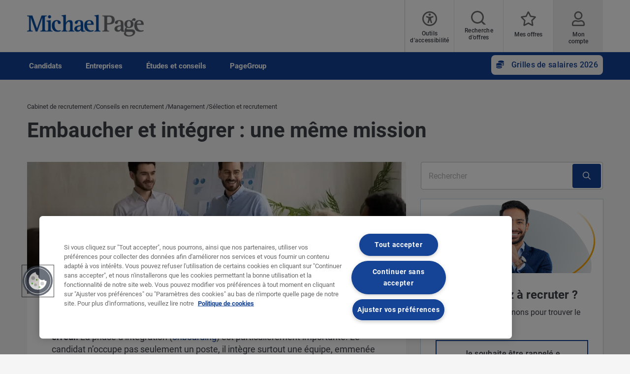

--- FILE ---
content_type: text/html; charset=UTF-8
request_url: https://www.michaelpage.fr/advice/entreprises/s%C3%A9lection-et-recrutement/embaucher-et-int%C3%A9grer-une-m%C3%AAme-mission
body_size: 23925
content:
<!DOCTYPE html><html lang="fr" dir="ltr" prefix="content: http://purl.org/rss/1.0/modules/content/ dc: http://purl.org/dc/terms/ foaf: http://xmlns.com/foaf/0.1/ og: http://ogp.me/ns# rdfs: http://www.w3.org/2000/01/rdf-schema# schema: http://schema.org/ sioc: http://rdfs.org/sioc/ns# sioct: http://rdfs.org/sioc/types# skos: http://www.w3.org/2004/02/skos/core# xsd: http://www.w3.org/2001/XMLSchema# "><head><script type="text/javascript" data-name="one-trust" src="https://cdn-ukwest.onetrust.com/consent/7bd23dff-033b-4a63-9520-132d93860d8e/OtAutoBlock.js"></script><meta charset="utf-8" /><script src="/sites/michaelpage.fr/files/google_tag/michaelpage_gtm/google_tag.script.js?t93s4u" defer></script><meta name="description" content="Estimer que la signature du contrat de travail marque la fin du recrutement est une erreur. La phase d’intégration et de suivi d&#039;un nouveau collaborateur est particulièrement importante et ne doit pas être négligée par les entreprises." /><link rel="canonical" href="https://www.michaelpage.fr/advice/entreprises/s%C3%A9lection-et-recrutement/embaucher-et-int%C3%A9grer-une-m%C3%AAme-mission" /><meta property="og:site_name" content="Michael Page France" /><meta property="og:type" content="website" /><meta property="og:url" content="https://www.michaelpage.fr/advice/entreprises/s%C3%A9lection-et-recrutement/embaucher-et-int%C3%A9grer-une-m%C3%AAme-mission" /><meta property="og:title" content="Embaucher et intégrer : une même mission | Michael Page France" /><meta property="og:description" content="Estimer que la signature du contrat de travail marque la fin du recrutement est une erreur. La phase d’intégration et de suivi d&#039;un nouveau collaborateur est particulièrement importante et ne doit pas être négligée par les entreprises. " /><meta property="og:image" content="https://www.michaelpage.fr/sites/michaelpage.fr/files/2022-12/18329-17.jpg" /><meta property="og:image:width" content="600" /><meta property="og:image:height" content="314" /><meta name="twitter:card" content="summary_large_image" /><meta name="twitter:description" content="Estimer que la signature du contrat de travail marque la fin du recrutement est une erreur. La phase d’intégration et de suivi d&#039;un nouveau collaborateur est particulièrement importante et ne doit pas être négligée par les entreprises. " /><meta name="twitter:title" content="Embaucher et intégrer : une même mission | Michael Page France" /><meta name="twitter:creator" content="MichaelPageUK" /><meta name="twitter:url" content="https://www.michaelpage.fr/advice/entreprises/s%C3%A9lection-et-recrutement/embaucher-et-int%C3%A9grer-une-m%C3%AAme-mission" /><meta name="twitter:image" content="https://www.michaelpage.fr/sites/michaelpage.fr/files/2022-12/18329-17.jpg" /><meta name="twitter:image:alt" content="Embaucher et intégrer : une même mission" /><meta name="twitter:image:height" content="314" /><meta name="twitter:image:width" content="600" /><meta name="facebook-domain-verification" content="gw932kpglucqi8kkqbzmkt3ro1lw0u" /><meta name="google-site-verification" content="TTwAT9Q2Bj8Xlqh2xqmSdF8VNO7Tp_0j6Ee09NuJD5o" /><meta name="google-site-verification" content="yIOxSUDi5RNatdQhYBpULuMKvKB6dfVHGP6f0MC1p7w" /><meta name="MobileOptimized" content="width" /><meta name="HandheldFriendly" content="true" /><meta name="viewport" content="width=device-width, initial-scale=1.0" /><meta http-equiv="X-UA-Compatible" content="IE=edge,chrome=1" /><script type="text/javascript">(function(w,d,t,r,u){var f,n,i;w[u]=w[u]||[],f=function(){var o={ti:"211052641", enableAutoSpaTracking: true};o.q=w[u],w[u]=new UET(o),w[u].push("pageLoad")},n=d.createElement(t),n.src=r,n.async=1,n.onload=n.onreadystatechange=function(){var s=this.readyState;s&amp;&amp;s!=="loaded"&amp;&amp;s!=="complete"||(f(),n.onload=n.onreadystatechange=null)},i=d.getElementsByTagName(t)[0],i.parentNode.insertBefore(n,i)})(window,document,"script","//bat.bing.com/bat.js","uetq");</script><script type="text/javascript">var thunderheadDataLayer = {"tag":"Le recrutement r\u00e9invent\u00e9, Les techniques de recrutement","topic":"S\u00e9lection et recrutement"}</script><link rel="icon" type="image/vnd.microsoft.icon" href="/themes/custom/mp_theme/favicon.ico" /><meta name="format-detection" content="telephone=no"><title>Embaucher et intégrer : une même mission | Michael Page France</title><link rel="preload" href="/themes/custom/mp_theme/fonts/roboto/roboto-v20-latin-700.woff2" as="font" type="font/woff2" crossorigin="anonymous"><link rel="preload" href="/themes/custom/mp_theme/fonts/roboto/roboto-v20-latin-regular.woff2" as="font" type="font/woff2" crossorigin="anonymous"><link rel="preload" href="/themes/custom/mp_theme/fonts/roboto/roboto-v20-latin-500.woff2" as="font" type="font/woff2" crossorigin="anonymous"><link rel="preload" href="/themes/custom/mp_theme/fonts/fa-fonts/fa-light-300.woff2" as="font" type="font/woff2" crossorigin="anonymous"><link rel="preload" href="/themes/custom/mp_theme/fonts/fa-fonts/fa-regular-400.woff2" as="font" type="font/woff2" crossorigin="anonymous"><link rel="preload" href="/themes/custom/mp_theme/fonts/fa-fonts/fa-solid-900.woff2" as="font" type="font/woff2" crossorigin="anonymous"><link rel="preload" href="/themes/custom/mp_theme/images/chevronright.svg" as="image" type="image/svg+xml"><link rel="preload" href="/themes/custom/mp_theme/images/chevronleft.svg" as="image" type="image/svg+xml"><link rel="preload" href="/themes/custom/mp_theme/images/Dropdown.svg" as="image" type="image/svg+xml"><link rel="preload" href="/themes/custom/mp_theme/images/location_icon.svg" as="image" type="image/svg+xml"><link rel="preload" href="/themes/custom/mp_theme/images/keyword_icon.svg" as="image" type="image/svg+xml"><link rel="preload" href="/themes/custom/mp_theme/images/pwa-ios-share.svg" as="image" type="image/svg+xml"><link rel="preload" href="/themes/custom/mp_theme/images/pwa-ios-a2hs.svg" as="image" type="image/svg+xml"><link rel="dns-prefetch" href="https://eu2.thunderhead.com"><link rel="dns-prefetch" href="https://www.google-analytics.com"><link rel="dns-prefetch" href="https://static.hotjar.com"><link rel="dns-prefetch" href="https://www.googletagmanager.com"><link rel="stylesheet" media="all" href="/sites/michaelpage.fr/files/css/css_YqDM8MaolOdPjnGwC6j_6DuGPN49jZ-ubtVmr2tPPnM.css?delta=0&language=fr&theme=mp_theme&include=[base64]" /><link rel="stylesheet" media="all" href="/sites/michaelpage.fr/files/css/css_7xEJYabktywm-P6tbz2oq1vRxYmhTS5bwUqByr9ovjU.css?delta=1&language=fr&theme=mp_theme&include=[base64]" /></head><body class="search-empty-result page-advice-entreprises-sélection-et-recrutement-embaucher-et-intégrer-une-même-mission section-advice site-name-MP_FR i18n-fr single-language role--anonymous no-sidebar page-node-type-advice"> <noscript><iframe src="https://www.googletagmanager.com/ns.html?id=GTM-WRTQJJ" height="0" width="0" style="display:none;visibility:hidden" title="Google Tag Manager technical content" tabindex="-1" aria-hidden="true"></iframe></noscript><div class="dialog-off-canvas-main-canvas" data-off-canvas-main-canvas><div class='layout-container page' id="page-wrapper"><div id="skip" tabindex="-1"> <a href="#content"> Accéder au contenu </a></div><div class="header-wrapper" id="header"> <header class="content-header clearfix"><div class="overlay"></div><div class="container"> <a href="javascript:void(0);" aria-label="mobile-menu" class="mobile-menu "> <i class="fal fa-bars" aria-hidden="true"></i> <span class="hide-element">Mobile Menu</span> </a><div class="logo-container"> <a href="/" rel="home"> <img width="245" height="45" src="/themes/custom/mp_theme/logo.png" alt="Michael Page - Cabinet de recrutement en France" /> </a></div><div id="header-region"><div class="active-lang dropdown"> <a href="#" class="active-text"> French </a></div><div class="region-wrapper region-header"><div id="block-recitemeblock" class="header-links block-reciteme afc88d66-2a43-4e10-b97a-01c121c26a43 block--text block-block-content block block-recitemeblock" data-block-plugin-id="block_content:afc88d66-2a43-4e10-b97a-01c121c26a43"><div class="text__body"><div class="reciteme" style="cursor:pointer;"><button aria-label="Outils d'accessibilité" id="accessibilitytool"><i class="fal fa-universal-access"></i><span class="text" style="margin: 5px;" role="button">Outils d'accessibilité</span></button></div><style>
#block-reciteme button,
#block-recitemeblock
button, .block-reciteme button
{ padding: 0;
}
@media screen and (max-width: 767px) {
#block-reciteme button,
#block-recitemeblock
button, .block-reciteme
button { height: auto;
width: auto; min-width:
auto; margin-top: 5px;
}
}
.recite-tooltip .recite-tooltip-content button {
min-width: 0;
margin-top: 0;}.recite-userguide-nav-button,
.recite-tooltip .recite-tooltip-content button {
min-width: 0;
margin-top: 0;}
</style></div></div><div id="block-headerblock" data-block-plugin-id="mp_homepage_block" class="block-mp-homepage block block-headerblock"><div class="header-links"><div class="job-search "> <button class="job-search-icon" aria-label="Offre d’emploi"> <span class='text'>Recherche d'offres</span> </button></div><div class="saved-jobs "> <a href="/mypage/saved-jobs" aria-label="Mes offres"> <span class="saved-job-aria-label">Mes offres, 0 Offres sauvegardées</span> <span class="saved-jobs-count " aria-hidden="true"> 0 </span> <span class='text' aria-hidden="true">Mes offres</span> </a></div><div class="user-links"> <a class="user_login" href="https://www.michaelpage.fr/mypage" aria-label="Mon compte"> <span class='text'>Mon compte</span> </a></div></div></div><div id="block-mp-theme-formhandlerpaddingadditionalstyleforadvice" data-block-plugin-id="block_content:4cf744b6-536a-4337-a938-bf943d4c6a6a" class="4cf744b6-536a-4337-a938-bf943d4c6a6a block--text block-block-content block block-mp-theme-formhandlerpaddingadditionalstyleforadvice"><div class="text__body"><style type="text/css">.formhandler_form{
padding: 30px;
}@media only screen and (min-width: 769px) {
.formhandler_form{
padding: 50px;
}
}
</style></div></div><div id="block-smoothscrollingeverywhere" data-block-plugin-id="block_content:f78c1737-c262-4b1a-ad01-b1660881830c" class="f78c1737-c262-4b1a-ad01-b1660881830c block--text block-block-content block block-smoothscrollingeverywhere"><div class="text__body"><style>
html{scroll-behavior:smooth}
</style></div></div><div id="block-mp-theme-footersocialmediaiconsstylecorrections" data-block-plugin-id="block_content:64e81dc5-94d2-4527-8e99-ee8d136993d2" class="64e81dc5-94d2-4527-8e99-ee8d136993d2 block--text block-block-content block block-mp-theme-footersocialmediaiconsstylecorrections"><div class="text__body"><style>
.social-media-white-bg{
background: none !important;
padding: 0 !important;
}
.social-media-links a {
margin: 2px !important;
border: 2px solid #fff !important;
border-radius: 9px !important;
}
#footer > div.mobile-social-icons > p > button{
display: none !important;
}
@media only screen and (min-width: 1024px) {
#footer > div.mobile-social-icons > p > button{
display: block !important;
}
}
</style></div></div></div></div></div> </header></div><div class="menu-overlay"></div><div class="native_mobile"></div><div class="search-overlay-bg"></div><div id="main" class="main-content"> <nav id="navigation-wrapper" class=ng-navigation-wrapper><div class="container"><div id="block-headerblock" data-block-plugin-id="mp_homepage_block" class="block-mp-homepage block block-headerblock"><div class="header-links"><div class="job-search "> <button class="job-search-icon" aria-label="Offre d’emploi"> <span class='text'>Recherche d'offres</span> </button></div><div class="saved-jobs "> <a href="/mypage/saved-jobs" aria-label="Mes offres"> <span class="saved-job-aria-label">Mes offres, 0 Offres sauvegardées</span> <span class="saved-jobs-count " aria-hidden="true"> 0 </span> <span class='text' aria-hidden="true">Mes offres</span> </a></div><div class="user-links"> <a class="user_login" href="https://www.michaelpage.fr/mypage" aria-label="Mon compte"> <span class='text'>Mon compte</span> </a></div></div></div><div class="region-wrapper region-navigation"> <nav role="navigation" aria-labelledby="block-ngmainnavigation-menu" id="block-ngmainnavigation" data-block-plugin-id="menu_block:ng-main-navigation" class="ng-main-navigation block block-menu navigation menu--ng-main-navigation"><h4 class="visually-hidden" id="block-ngmainnavigation-menu" role="button">NG Main Navigation</h4><div class="menu-contents"><div class="menu-primary-menu"><ul data-region="navigation" class="accordion-wrapper"><li class="primary-menu-level-0 accordion-content-wrapper"><div id="primary-nav-1" aria-controls="primary-nav-1-links" class="accordion-toggle accordion-mobile-only"> <a href="javascript:void(0);" aria-expanded="false" role="button" class="top-main-menu">Candidats</a> <span class="show-second-level plus-icon" aria-expanded="false" role="button" aria-label="More options about Candidats"></span></div><div role="region" id="primary-nav-1-links" aria-labelledby="primary-nav-1" class="accordion-content"><div class="primary-nav-wrapper"><h3 class="main-menu-title"> <i class="far fas fa-arrow-left"></i> Candidats</h3><div class="nav-intro-wrapper"><div class="ng-main-navigation__intro-image"> <img src="/sites/michaelpage.fr/files/2024-12/main%20nav%20FRMP1.png" width="600" height="314" alt="En recherche d&#039;un emploi ?" loading="lazy" typeof="foaf:Image" /></div><div class="ng-main-navigation__intro-heading-text">En recherche d&#039;un emploi ?</div><div class="ng-main-navigation__intro-body"><p>Nous publions chaque jour de nombreuses offres en CDI, CDD ou intérim en France.</p></div><div class="ng-main-navigation__intro-cta"><a href="https://www.michaelpage.fr/job-search">Je consulte les offres</a></div></div><div class="menu-wrapper"><div class="menu-contain"><ul class="primary-menu-child-wrapper"><li class="menu-tab primary-menu-level-1 child-items"><div class="accordion-toggle accordion-mobile-only"> <a href="/job-search" class="menu-tab primary-menu-level-1 child-items" id="menu-name--nos-offres" data-drupal-link-system-path="node/789"> Nos offres<span class="circle"></span> </a> <span class="show-third-level plus-icon" aria-expanded="false" role="button" aria-label="More options about Nos offres"></span></div><div role="region" class="accordion-content-1"><ul class="secondary-menu-child-wrapper"><li class="menu-tab primary-menu-level-2"><div class="accordion-toggle accordion-mobile-only"> <a href="/" class="menu-tab primary-menu-level-2" id="menu-name--trouver-un-emploi" data-drupal-link-system-path="&lt;front&gt;">Trouver un emploi</a> <span class="show-fourth-level plus-icon" aria-expanded="false" role="button" aria-label="More options about Trouver un emploi"></span></div><div role="region" class="accordion-content-2"><ul><li class="primary-menu-level-3"> <a href="/jobs/france" class="primary-menu-level-3" id="menu-name--offres-demploi-en-france" data-drupal-link-query="{&quot;search&quot;:&quot;france&quot;}" data-drupal-link-system-path="jobs/france">Offres d&#039;emploi en France</a></li><li class="primary-menu-level-3"> <a href="/clientprofile/jobs-a-impact" class="primary-menu-level-3" id="menu-name--offres-impactpositif" data-drupal-link-system-path="node/1639846">Offres à #ImpactPositif</a></li><li class="primary-menu-level-3"> <a href="/jobs/teletravail" class="primary-menu-level-3" id="menu-name--offres-en-tltravail" data-drupal-link-query="{&quot;search&quot;:&quot;teletravail&quot;}" data-drupal-link-system-path="jobs/teletravail">Offres en télétravail</a></li><li class="primary-menu-level-3"> <a href="/interim-management-de-transition/devenir-manager-de-transition" class="primary-menu-level-3" id="menu-name--missions-manager-de-transition" data-drupal-link-system-path="node/3056146">Missions manager de transition</a></li></ul></li><li class="primary-menu-level-2"><div class="accordion-toggle accordion-mobile-only"> <span class="primary-menu-level-2" id="menu-name--nos-services">Nos services</span> <span class="show-fourth-level plus-icon" aria-expanded="false" role="button" aria-label="More options about Nos services"></span></div><div role="region" class="accordion-content-2"><ul><li class="primary-menu-level-3"> <a href="https://www.michaelpage.fr/user/register" class="primary-menu-level-3" id="menu-name--crer-votre-compte">Créer votre compte</a></li><li class="primary-menu-level-3"> <a href="/alerte-emploi" class="primary-menu-level-3" id="menu-name--crer-une-alerte-emploi" data-drupal-link-system-path="node/2773261">Créer une alerte emploi</a></li><li class="primary-menu-level-3"> <a href="/postuler" class="primary-menu-level-3" id="menu-name--dpt-de-cv" data-drupal-link-system-path="submit-your-cv">Dépôt de CV</a></li><li class="primary-menu-level-3"> <a href="/nos-outils/job-match" class="primary-menu-level-3" id="menu-name--outil-job-match" data-drupal-link-system-path="node/4186">Outil Job Match</a></li><li class="primary-menu-level-3"> <a href="/interim-management-de-transition/devenir-manager-de-transition/informations-int%C3%A9rimaires" class="primary-menu-level-3" id="menu-name--espace-intrim" data-drupal-link-system-path="node/4331">Espace Intérim</a></li></ul></li></ul></div></li><li class="menu-tab primary-menu-level-1 child-items"><div class="accordion-toggle accordion-mobile-only"> <span class="menu-tab primary-menu-level-1 child-items" id="menu-name--secteurs-dactivits"> Secteurs d&#039;activités<span class="circle"></span> </span> <span class="show-third-level plus-icon" aria-expanded="false" role="button" aria-label="More options about Secteurs d&#039;activités"></span></div><div role="region" class="accordion-content-1"><ul class="secondary-menu-child-wrapper"><li class="primary-menu-level-2"><div class="accordion-toggle accordion-mobile-only"> <span class="primary-menu-level-2" id="menu-name--les-secteurs-qui-recrutent">Les secteurs qui recrutent</span> <span class="show-fourth-level plus-icon" aria-expanded="false" role="button" aria-label="More options about Les secteurs qui recrutent"></span></div><div role="region" class="accordion-content-2"><ul><li class="primary-menu-level-3"> <a href="/jobs/technology" class="primary-menu-level-3" id="menu-name--technology" data-drupal-link-query="{&quot;search&quot;:&quot;technology&quot;}" data-drupal-link-system-path="jobs/technology">Technology</a></li><li class="primary-menu-level-3"> <a href="/jobs/finance-comptabilit%C3%A9" class="primary-menu-level-3" id="menu-name--finance-et-comptabilit" data-drupal-link-query="{&quot;search&quot;:&quot;finance-comptabilit\u00e9&quot;}" data-drupal-link-system-path="jobs/finance-comptabilité">Finance et Comptabilité</a></li><li class="primary-menu-level-3"> <a href="/jobs/logistique-supply-chain" class="primary-menu-level-3" id="menu-name--logistique-et-supply-chain" data-drupal-link-query="{&quot;search&quot;:&quot;logistique-supply-chain&quot;}" data-drupal-link-system-path="jobs/logistique-supply-chain">Logistique et Supply Chain</a></li><li class="primary-menu-level-3"> <a href="/jobs/ressources-humaines" class="primary-menu-level-3" id="menu-name--ressources-humaines" data-drupal-link-query="{&quot;search&quot;:&quot;ressources-humaines&quot;}" data-drupal-link-system-path="jobs/ressources-humaines">Ressources Humaines</a></li><li class="primary-menu-level-3"> <a href="/jobs/secteur-public-non-profit" class="primary-menu-level-3" id="menu-name--secteur-public-et-non-profit" data-drupal-link-query="{&quot;search&quot;:&quot;secteur-public-non-profit&quot;}" data-drupal-link-system-path="jobs/secteur-public-non-profit">Secteur Public et Non Profit</a></li></ul></li><li class="primary-menu-level-2"><div class="accordion-toggle accordion-mobile-only"> <span class="primary-menu-level-2" id="menu-name--top-mtiers">Top métiers</span> <span class="show-fourth-level plus-icon" aria-expanded="false" role="button" aria-label="More options about Top métiers"></span></div><div role="region" class="accordion-content-2"><ul><li class="primary-menu-level-3"> <a href="/jobs/ing%C3%A9nieur" class="primary-menu-level-3" id="menu-name--ingnieurs" data-drupal-link-query="{&quot;search&quot;:&quot;ing\u00e9nieur&quot;}" data-drupal-link-system-path="jobs/ingénieur">Ingénieurs</a></li><li class="primary-menu-level-3"> <a href="/jobs/commercial" class="primary-menu-level-3" id="menu-name--commerciaux" data-drupal-link-query="{&quot;search&quot;:&quot;commercial&quot;}" data-drupal-link-system-path="jobs/commercial">Commerciaux</a></li><li class="primary-menu-level-3"> <a href="/jobs/conducteur-de-travaux" class="primary-menu-level-3" id="menu-name--conducteurs-de-travaux-" data-drupal-link-query="{&quot;search&quot;:&quot;conducteur-de-travaux&quot;}" data-drupal-link-system-path="jobs/conducteur-de-travaux">Conducteurs de travaux </a></li><li class="primary-menu-level-3"> <a href="/jobs/avocats-juridique-fiscal" class="primary-menu-level-3" id="menu-name--avocats-et-juristes" data-drupal-link-query="{&quot;search&quot;:&quot;avocats-juridique-fiscal&quot;}" data-drupal-link-system-path="jobs/avocats-juridique-fiscal">Avocats et Juristes</a></li><li class="primary-menu-level-3"> <a href="/jobs/d%C3%A9veloppeur" class="primary-menu-level-3" id="menu-name--dveloppeurs" data-drupal-link-query="{&quot;search&quot;:&quot;d\u00e9veloppeur&quot;}" data-drupal-link-system-path="jobs/développeur">Développeurs</a></li></ul></li></ul></div></li><li class="menu-tab primary-menu-level-1 child-items"><div class="accordion-toggle accordion-mobile-only"> <span class="menu-tab primary-menu-level-1 child-items" id="menu-name--localisations"> Localisations<span class="circle"></span> </span> <span class="show-third-level plus-icon" aria-expanded="false" role="button" aria-label="More options about Localisations"></span></div><div role="region" class="accordion-content-1"><ul class="secondary-menu-child-wrapper"><li class="primary-menu-level-2"><div class="accordion-toggle accordion-mobile-only"> <span class="primary-menu-level-2" id="menu-name--les-villes-les-plus-recherches">Les villes les plus recherchées</span> <span class="show-fourth-level plus-icon" aria-expanded="false" role="button" aria-label="More options about Les villes les plus recherchées	"></span></div><div role="region" class="accordion-content-2"><ul><li class="primary-menu-level-3"> <a href="/jobs/paris" class="primary-menu-level-3" id="menu-name--emploi-paris" data-drupal-link-query="{&quot;search&quot;:&quot;paris&quot;}" data-drupal-link-system-path="jobs/paris">Emploi Paris</a></li><li class="primary-menu-level-3"> <a href="/jobs/marseille" class="primary-menu-level-3" id="menu-name--emploi-marseille" data-drupal-link-query="{&quot;search&quot;:&quot;marseille&quot;}" data-drupal-link-system-path="jobs/marseille">Emploi Marseille</a></li><li class="primary-menu-level-3"> <a href="/jobs/lyon" class="primary-menu-level-3" id="menu-name--emploi-lyon" data-drupal-link-query="{&quot;search&quot;:&quot;lyon&quot;}" data-drupal-link-system-path="jobs/lyon">Emploi Lyon</a></li><li class="primary-menu-level-3"> <a href="/jobs/bordeaux" class="primary-menu-level-3" id="menu-name--emploi-bordeaux" data-drupal-link-query="{&quot;search&quot;:&quot;bordeaux&quot;}" data-drupal-link-system-path="jobs/bordeaux">Emploi Bordeaux</a></li><li class="primary-menu-level-3"> <a href="/jobs/lille" class="primary-menu-level-3" id="menu-name--emploi-lille" data-drupal-link-query="{&quot;search&quot;:&quot;lille&quot;}" data-drupal-link-system-path="jobs/lille">Emploi Lille</a></li></ul></li><li class="primary-menu-level-2"><div class="accordion-toggle accordion-mobile-only"> <span class="primary-menu-level-2" id="menu-name--top-rgions">Top régions</span> <span class="show-fourth-level plus-icon" aria-expanded="false" role="button" aria-label="More options about Top régions"></span></div><div role="region" class="accordion-content-2"><ul><li class="primary-menu-level-3"> <a href="/jobs/provence-alpes-c%C3%B4te-dazur" class="primary-menu-level-3" id="menu-name--emploi-paca" data-drupal-link-query="{&quot;search&quot;:&quot;provence-alpes-c\u00f4te-dazur&quot;}" data-drupal-link-system-path="jobs/provence-alpes-côte-dazur">Emploi PACA</a></li><li class="primary-menu-level-3"> <a href="/jobs/%C3%AEle-de-france" class="primary-menu-level-3" id="menu-name--emploi-le-de-france" data-drupal-link-query="{&quot;search&quot;:&quot;\u00eele-de-france&quot;}" data-drupal-link-system-path="jobs/île-de-france">Emploi Île-de-France</a></li><li class="primary-menu-level-3"> <a href="/jobs/rh%C3%B4ne-alpes" class="primary-menu-level-3" id="menu-name--emploi-rhne-alpes" data-drupal-link-query="{&quot;search&quot;:&quot;rh\u00f4ne-alpes&quot;}" data-drupal-link-system-path="jobs/rhône-alpes">Emploi Rhône-Alpes</a></li><li class="primary-menu-level-3"> <a href="/jobs/pays-de-la-loire" class="primary-menu-level-3" id="menu-name--emploi-pays-de-la-loire" data-drupal-link-query="{&quot;search&quot;:&quot;pays-de-la-loire&quot;}" data-drupal-link-system-path="jobs/pays-de-la-loire">Emploi Pays de la Loire</a></li><li class="primary-menu-level-3"> <a href="/jobs/bretagne" class="primary-menu-level-3" id="menu-name--emploi-bretagne" data-drupal-link-query="{&quot;search&quot;:&quot;bretagne&quot;}" data-drupal-link-system-path="jobs/bretagne">Emploi Bretagne</a></li></ul></li></ul></div></li></ul></div></div></div></div></li><li class="primary-menu-level-0 accordion-content-wrapper"><div id="primary-nav-2" aria-controls="primary-nav-2-links" class="accordion-toggle accordion-mobile-only"> <a href="javascript:void(0);" aria-expanded="false" role="button" class="top-main-menu">Entreprises</a> <span class="show-second-level plus-icon" aria-expanded="false" role="button" aria-label="More options about Entreprises"></span></div><div role="region" id="primary-nav-2-links" aria-labelledby="primary-nav-2" class="accordion-content"><div class="primary-nav-wrapper"><h3 class="main-menu-title"> <i class="far fas fa-arrow-left"></i> Entreprises</h3><div class="nav-intro-wrapper"><div class="ng-main-navigation__intro-image"> <img src="/sites/michaelpage.fr/files/2024-12/mai%20nav%20FRMP2.png" width="600" height="314" alt="Vous cherchez à recruter ?" loading="lazy" typeof="foaf:Image" /></div><div class="ng-main-navigation__intro-heading-text">Vous cherchez à recruter ?</div><div class="ng-main-navigation__intro-body"><p>Nous vous accompagnons pour trouver le profil idéal.</p></div><div class="ng-main-navigation__intro-cta"><a href="https://www.michaelpage.fr/recrutement/confiez-nous-votre-mission">Je souhaite être rappelé.e</a></div></div><div class="menu-wrapper"><div class="menu-contain"><ul class="primary-menu-child-wrapper"><li class="menu-tab primary-menu-level-1 child-items"><div class="accordion-toggle accordion-mobile-only"> <a href="/recrutement/confiez-nous-votre-mission" class="menu-tab primary-menu-level-1 child-items" id="menu-name--recrutement" data-drupal-link-system-path="node/2496"> Recrutement<span class="circle"></span> </a> <span class="show-third-level plus-icon" aria-expanded="false" role="button" aria-label="More options about Recrutement"></span></div><div role="region" class="accordion-content-1"><ul class="secondary-menu-child-wrapper"><li class="primary-menu-level-2"><div class="accordion-toggle accordion-mobile-only"> <span class="primary-menu-level-2" id="menu-name--trouver-un-candidat">Trouver un candidat</span> <span class="show-fourth-level plus-icon" aria-expanded="false" role="button" aria-label="More options about Trouver un candidat"></span></div><div role="region" class="accordion-content-2"><ul><li class="primary-menu-level-3"> <a href="/recrutement" class="primary-menu-level-3" id="menu-name--recrutement-cadres" data-drupal-link-system-path="node/2986326">Recrutement cadres</a></li><li class="primary-menu-level-3"> <a href="/interim-management-de-transition" class="primary-menu-level-3" id="menu-name--management-de-transition" data-drupal-link-system-path="node/3041336">Management de transition</a></li><li class="primary-menu-level-3"> <a href="https://www.pageexecutive.com/" class="primary-menu-level-3" id="menu-name--recrutement-dirigeants">Recrutement dirigeants</a></li><li class="primary-menu-level-3"> <a href="https://www.pagepersonnel.fr/recrutement" class="primary-menu-level-3" id="menu-name--recrutement-employs-techniciens">Recrutement employés, techniciens</a></li><li class="primary-menu-level-3"> <a href="/recrutement/page-outsourcing" class="primary-menu-level-3" id="menu-name--recrutement-volumique" data-drupal-link-system-path="node/2445301">Recrutement volumique</a></li></ul></li><li class="primary-menu-level-2"><div class="accordion-toggle accordion-mobile-only"> <span class="primary-menu-level-2" id="menu-name--nos-solutions">Nos solutions</span> <span class="show-fourth-level plus-icon" aria-expanded="false" role="button" aria-label="More options about Nos solutions"></span></div><div role="region" class="accordion-content-2"><ul><li class="primary-menu-level-3"> <a href="/recrutement/michael-page-consulting" class="primary-menu-level-3" id="menu-name--accompagnement-et-conseil-rh" data-drupal-link-system-path="node/2314766">Accompagnement et Conseil RH</a></li><li class="primary-menu-level-3"> <a href="/recrutement/michael-page-consulting" class="primary-menu-level-3" id="menu-name--valuation-assessment-et-coaching" data-drupal-link-system-path="node/2314766">Évaluation, Assessment et Coaching</a></li><li class="primary-menu-level-3"> <a href="/recrutement/handicap" class="primary-menu-level-3" id="menu-name--handicap" data-drupal-link-system-path="node/2911651">Handicap</a></li><li class="primary-menu-level-3"> <a href="/recrutement/page-insights-outil-recrutement" class="primary-menu-level-3" id="menu-name--outil-page-insights" data-drupal-link-system-path="node/2131021">Outil Page Insights+</a></li><li class="primary-menu-level-3"> <a href="https://www.michaelpage.fr/salary-transparency-webinar#salary_transparency_webinar$internal_link$main_nav" class="primary-menu-level-3" id="menu-name--webinaire-sur-la-transparence-salariale">Webinaire sur la transparence salariale</a></li></ul></li></ul></div></li><li class="menu-tab primary-menu-level-1 child-items"><div class="accordion-toggle accordion-mobile-only"> <span class="menu-tab primary-menu-level-1 child-items" id="menu-name--nos-expertises"> Nos expertises<span class="circle"></span> </span> <span class="show-third-level plus-icon" aria-expanded="false" role="button" aria-label="More options about Nos expertises"></span></div><div role="region" class="accordion-content-1"><ul class="secondary-menu-child-wrapper"><li class="primary-menu-level-2"><div class="accordion-toggle accordion-mobile-only"> <span class="primary-menu-level-2" id="menu-name--de-nombreuses-spcialisations">De nombreuses spécialisations</span> <span class="show-fourth-level plus-icon" aria-expanded="false" role="button" aria-label="More options about De nombreuses spécialisations"></span></div><div role="region" class="accordion-content-2"><ul><li class="primary-menu-level-3"> <a href="/recrutement/technology" class="primary-menu-level-3" id="menu-name--recrutement-it" data-drupal-link-system-path="node/1909976">Recrutement IT</a></li><li class="primary-menu-level-3"> <a href="/recrutement/finance-comptabilit%C3%A9" class="primary-menu-level-3" id="menu-name--recrutement-finance" data-drupal-link-system-path="node/2297121">Recrutement Finance</a></li><li class="primary-menu-level-3"> <a href="/recrutement/digital-marketing-communication" class="primary-menu-level-3" id="menu-name--recrutement-marketing-et-communication" data-drupal-link-system-path="node/1909961">Recrutement Marketing et Communication</a></li><li class="primary-menu-level-3"> <a href="/recrutement/secteur-public-non-profit" class="primary-menu-level-3" id="menu-name--recrutement-secteur-public" data-drupal-link-system-path="node/1909936">Recrutement Secteur Public</a></li><li class="primary-menu-level-3"> <a href="/recrutement/rse-developpement-durable" class="primary-menu-level-3" id="menu-name--recrutement-rse-et-dveloppement-durable" data-drupal-link-system-path="node/2401791">Recrutement RSE et Développement Durable</a></li></ul></li><li class="primary-menu-level-2"><div class="accordion-toggle accordion-mobile-only"> <span class="primary-menu-level-2" id="menu-name---et-mtiers">... et métiers</span> <span class="show-fourth-level plus-icon" aria-expanded="false" role="button" aria-label="More options about ... et métiers"></span></div><div role="region" class="accordion-content-2"><ul><li class="primary-menu-level-3"> <a href="/recrutement/ing%C3%A9nierie-industries" class="primary-menu-level-3" id="menu-name--recrutement-ingnieurs" data-drupal-link-system-path="node/1909966">Recrutement Ingénieurs</a></li><li class="primary-menu-level-3"> <a href="/recrutement/achats-logistique" class="primary-menu-level-3" id="menu-name--recrutement-acheteurs" data-drupal-link-system-path="node/1909886">Recrutement Acheteurs</a></li><li class="primary-menu-level-3"> <a href="/recrutement/commercial" class="primary-menu-level-3" id="menu-name--recrutement-commerciaux" data-drupal-link-system-path="node/1909956">Recrutement Commerciaux</a></li><li class="primary-menu-level-3"> <a href="/recrutement/ressources-humaines" class="primary-menu-level-3" id="menu-name--recrutement-mtiers-rh" data-drupal-link-system-path="node/1909941">Recrutement Métiers RH</a></li><li class="more-item-link primary-menu-level-3"> <a href="/recrutement" class="more-item-link primary-menu-level-3" id="menu-name--voir-tous-nos-mtiers" data-drupal-link-system-path="node/2986326">Voir tous nos métiers</a></li></ul></li></ul></div></li><li class="menu-tab primary-menu-level-1 child-items"><div class="accordion-toggle accordion-mobile-only"> <span class="menu-tab primary-menu-level-1 child-items" id="menu-name--pourquoi-nous-faire-confiance-"> Pourquoi nous faire confiance ?<span class="circle"></span> </span> <span class="show-third-level plus-icon" aria-expanded="false" role="button" aria-label="More options about Pourquoi nous faire confiance ?"></span></div><div role="region" class="accordion-content-1"><ul class="secondary-menu-child-wrapper"><li class="primary-menu-level-2"><div class="accordion-toggle accordion-mobile-only"> <span class="primary-menu-level-2" id="menu-name--collaborer-avec-michael-page-">Collaborer avec Michael Page </span> <span class="show-fourth-level plus-icon" aria-expanded="false" role="button" aria-label="More options about Collaborer avec Michael Page "></span></div><div role="region" class="accordion-content-2"><ul><li class="primary-menu-level-3"> <a href="/recrutement/etapes-processus-recrutement" class="primary-menu-level-3" id="menu-name--notre-processus-de-recrutement" data-drupal-link-system-path="node/1473166">Notre processus de recrutement</a></li><li class="primary-menu-level-3"> <a href="/qui-sommes-nous/nos-engagements" class="primary-menu-level-3" id="menu-name--nos-engagements" data-drupal-link-system-path="node/2346">Nos engagements</a></li><li class="primary-menu-level-3"> <a href="/qui-sommes-nous/rse" class="primary-menu-level-3" id="menu-name--notre-dmarche-rse" data-drupal-link-system-path="node/1446086">Notre démarche RSE</a></li></ul></li></ul></div></li></ul></div></div></div></div></li><li class="primary-menu-level-0 accordion-content-wrapper"><div id="primary-nav-3" aria-controls="primary-nav-3-links" class="accordion-toggle accordion-mobile-only"> <a href="javascript:void(0);" aria-expanded="false" role="button" class="top-main-menu">Études et conseils</a> <span class="show-second-level plus-icon" aria-expanded="false" role="button" aria-label="More options about Études et conseils"></span></div><div role="region" id="primary-nav-3-links" aria-labelledby="primary-nav-3" class="accordion-content"><div class="primary-nav-wrapper"><h3 class="main-menu-title"> <i class="far fas fa-arrow-left"></i> Études et conseils</h3><div class="nav-intro-wrapper"><div class="ng-main-navigation__intro-image"> <img src="/sites/michaelpage.fr/files/2025-01/main%20nav%20FRMP3.png" width="600" height="314" alt="Homme réfléchi posant sa main sur son menton devant un ordinateur portable" loading="lazy" typeof="foaf:Image" /></div><div class="ng-main-navigation__intro-heading-text">Étude de rémunérations 2026</div><div class="ng-main-navigation__intro-body"><p>Découvrez les salaires pratiqués sur 900 métiers répartis dans 26 secteurs.</p></div><div class="ng-main-navigation__intro-cta"><a href="https://www.michaelpage.fr/actualit%C3%A9s/%C3%A9tudes-barom%C3%A8tres/les-%C3%A9tudes-de-r%C3%A9mun%C3%A9rations-de-michael-page#SG26$button$main_nav">Je consulte l&#039;étude</a></div></div><div class="menu-wrapper"><div class="menu-contain"><ul class="primary-menu-child-wrapper"><li class="menu-tab primary-menu-level-1 child-items"><div class="accordion-toggle accordion-mobile-only"> <a href="/actualites/etudes-livres-blancs" class="menu-tab primary-menu-level-1 child-items" id="menu-name--tudes" data-drupal-link-system-path="node/2777836"> Études<span class="circle"></span> </a> <span class="show-third-level plus-icon" aria-expanded="false" role="button" aria-label="More options about Études"></span></div><div role="region" class="accordion-content-1"><ul class="secondary-menu-child-wrapper"><li class="primary-menu-level-2"><div class="accordion-toggle accordion-mobile-only"> <span class="primary-menu-level-2" id="menu-name--top-ebooks">Top ebooks</span> <span class="show-fourth-level plus-icon" aria-expanded="false" role="button" aria-label="More options about Top ebooks"></span></div><div role="region" class="accordion-content-2"><ul><li class="primary-menu-level-3"> <a href="/talent-trends" class="primary-menu-level-3" id="menu-name--attentes-des-candidats" data-drupal-link-system-path="node/3130736">Attentes des candidats</a></li><li class="primary-menu-level-3"> <a href="/advice/tendances-de-march%C3%A9/etude-emploi-sant%C3%A9-engagement-associatif-quels-sont-les-enjeux-du-vieillissement-actif" class="primary-menu-level-3" id="menu-name--emploi-des-seniors" data-drupal-link-system-path="node/2424536">Emploi des seniors</a></li><li class="primary-menu-level-3"> <a href="/actualit%C3%A9s/%C3%A9tudes-barom%C3%A8tres/processus-de-recrutement" class="primary-menu-level-3" id="menu-name--processus-de-recrutement" data-drupal-link-system-path="node/2522906">Processus de recrutement</a></li><li class="primary-menu-level-3"> <a href="/advice/tendances-de-march%C3%A9/livre-blanc-la-transition-%C3%A9cologique-d%C3%A9fi-du-si%C3%A8cle-pour-les-rh" class="primary-menu-level-3" id="menu-name--transition-cologique" data-drupal-link-system-path="node/2147821">Transition écologique</a></li><li class="primary-menu-level-3"> <a href="https://www.michaelpage.fr/advice/tendances-de-marché/guide-du-management-de-transition" class="primary-menu-level-3" id="menu-name--guide-management-de-transition-">Guide Management de transition </a></li></ul></li><li class="menu-tab primary-menu-level-2"><div class="accordion-toggle accordion-mobile-only"> <span class="menu-tab primary-menu-level-2" id="menu-name--salaires">Salaires</span> <span class="show-fourth-level plus-icon" aria-expanded="false" role="button" aria-label="More options about Salaires"></span></div><div role="region" class="accordion-content-2"><ul><li class="primary-menu-level-3"> <a href="/actualit%C3%A9s/%C3%A9tudes-barom%C3%A8tres/les-%C3%A9tudes-de-r%C3%A9mun%C3%A9rations-de-michael-page#SG26$link$main_nav" class="primary-menu-level-3" id="menu-name--tude-de-rmunrations-2026" data-drupal-link-system-path="node/3356476">Étude de rémunérations 2026</a></li><li class="primary-menu-level-3"> <a href="/advice/tendances-de-march%C3%A9/quels-salaires-pour-les-cadres-de-la-supply-chain" class="primary-menu-level-3" id="menu-name--salaires-supply-chain" data-drupal-link-system-path="node/2443186">Salaires Supply Chain</a></li><li class="primary-menu-level-3"> <a href="/actualit%C3%A9s/%C3%A9tudes-barom%C3%A8tres/les-%C3%A9tudes-de-r%C3%A9mun%C3%A9rations-de-michael-page/salaire-commercial" class="primary-menu-level-3" id="menu-name--salaires-fonctions-commerciales" data-drupal-link-system-path="node/1796701">Salaires Fonctions commerciales</a></li><li class="primary-menu-level-3"> <a href="/actualit%C3%A9s/%C3%A9tudes-barom%C3%A8tres/salaires-jobs-impact-positif" class="primary-menu-level-3" id="menu-name--salaires-jobs-impact-positif" data-drupal-link-system-path="node/2156016">Salaires Jobs à impact positif</a></li><li class="primary-menu-level-3"> <a href="/nos-outils/calculateur-salaire-brut-net" class="primary-menu-level-3" id="menu-name--calculateur-de-salaire-brut-net" data-drupal-link-system-path="node/4171">Calculateur de salaire brut / net</a></li></ul></li></ul></div></li><li class="menu-tab primary-menu-level-1 child-items"><div class="accordion-toggle accordion-mobile-only"> <a href="/advice" class="menu-tab primary-menu-level-1 child-items" id="menu-name--conseils" data-drupal-link-system-path="advice"> Conseils<span class="circle"></span> </a> <span class="show-third-level plus-icon" aria-expanded="false" role="button" aria-label="More options about Conseils"></span></div><div role="region" class="accordion-content-1"><ul class="secondary-menu-child-wrapper"><li class="primary-menu-level-2"><div class="accordion-toggle accordion-mobile-only"> <span class="primary-menu-level-2" id="menu-name--nos-rubriques">Nos rubriques</span> <span class="show-fourth-level plus-icon" aria-expanded="false" role="button" aria-label="More options about Nos rubriques"></span></div><div role="region" class="accordion-content-2"><ul><li class="primary-menu-level-3"> <a href="/advice/tendances-de-march%C3%A9" class="primary-menu-level-3" id="menu-name--tendances-de-march" data-drupal-link-system-path="taxonomy/term/1296">Tendances de marché</a></li><li class="primary-menu-level-3"> <a href="/advice/fiches-m%C3%A9tiers" class="primary-menu-level-3" id="menu-name--fiches-mtiers" data-drupal-link-system-path="taxonomy/term/1311">Fiches métiers</a></li><li class="primary-menu-level-3"> <a href="/actualites/etudes-livres-blancs" class="primary-menu-level-3" id="menu-name--nos-tudes-et-livres-blancs" data-drupal-link-system-path="node/2777836">Nos études et livres blancs</a></li><li class="primary-menu-level-3"> <a href="/tags-blog/webinars" class="primary-menu-level-3" id="menu-name--nos-webinars" data-drupal-link-system-path="taxonomy/term/16396">Nos webinars</a></li><li class="more-item-link primary-menu-level-3"> <a href="/advice" class="more-item-link primary-menu-level-3" id="menu-name--tous-nos-conseils-et-articles" data-drupal-link-system-path="advice">Tous nos conseils et articles</a></li></ul></li><li class="primary-menu-level-2"><div class="accordion-toggle accordion-mobile-only"> <span class="primary-menu-level-2" id="menu-name--top-articles">Top articles</span> <span class="show-fourth-level plus-icon" aria-expanded="false" role="button" aria-label="More options about Top articles"></span></div><div role="region" class="accordion-content-2"><ul><li class="primary-menu-level-3"> <a href="/advice/candidats/l%E2%80%99entretien-d%E2%80%99embauche/entretien-dembauche-le-top-10-des-questions" class="primary-menu-level-3" id="menu-name--entretien-dembauche-top-10-questions" data-drupal-link-system-path="node/4641">Entretien d&#039;embauche : top 10 questions</a></li><li class="primary-menu-level-3"> <a href="/advice/candidats/le-cv-et-la-lettre-de-motivation/les-dix-commandements-du-cv" class="primary-menu-level-3" id="menu-name--cv-les-10-commandements" data-drupal-link-system-path="node/4616">CV : les 10 commandements</a></li><li class="primary-menu-level-3"> <a href="/advice/candidats/votre-pr%C3%A9sence-sur-les-r%C3%A9seaux-sociaux/nouveau-linkedin-7-conseils-pour-optimiser" class="primary-menu-level-3" id="menu-name--linkedin-optimiser-son-profil" data-drupal-link-system-path="node/5056">LinkedIn : optimiser son profil</a></li><li class="primary-menu-level-3"> <a href="/advice/candidats/l%E2%80%99entretien-d%E2%80%99embauche/comment-n%C3%A9gocier-son-salaire" class="primary-menu-level-3" id="menu-name--comment-ngocier-son-salaire-" data-drupal-link-system-path="node/4636">Comment négocier son salaire ?</a></li><li class="primary-menu-level-3"> <a href="/advice/entreprises/management-equipe/les-10-qualit%C3%A9s-dun-vrai-leader" class="primary-menu-level-3" id="menu-name--les-qualits-dun-leader" data-drupal-link-system-path="node/5041">Les qualités d&#039;un leader</a></li></ul></li></ul></div></li></ul></div></div></div></div></li><li class="primary-menu-level-0 accordion-content-wrapper"><div id="primary-nav-4" aria-controls="primary-nav-4-links" class="accordion-toggle accordion-mobile-only"> <a href="javascript:void(0);" aria-expanded="false" role="button" class="top-main-menu">PageGroup</a> <span class="show-second-level plus-icon" aria-expanded="false" role="button" aria-label="More options about PageGroup"></span></div><div role="region" id="primary-nav-4-links" aria-labelledby="primary-nav-4" class="accordion-content"><div class="primary-nav-wrapper"><h3 class="main-menu-title"> <i class="far fas fa-arrow-left"></i> PageGroup</h3><div class="nav-intro-wrapper"><div class="ng-main-navigation__intro-image"> <img src="/sites/michaelpage.fr/files/2024-07/mai%20nav%20FRMP4.png" width="600" height="314" alt="Vous cherchez à nous contacter ?" loading="lazy" typeof="foaf:Image" /></div><div class="ng-main-navigation__intro-heading-text">Vous cherchez à nous contacter ?</div><div class="ng-main-navigation__intro-body"><p>Nous sommes à votre disposition pour répondre à toutes vos questions.</p></div><div class="ng-main-navigation__intro-cta"><a href="https://www.michaelpage.fr/contactez-nous">Je trouve le bureau le plus proche</a></div></div><div class="menu-wrapper"><div class="menu-contain"><ul class="primary-menu-child-wrapper"><li class="menu-tab primary-menu-level-1 child-items"><div class="accordion-toggle accordion-mobile-only"> <a href="/qui-sommes-nous" class="menu-tab primary-menu-level-1 child-items" id="menu-name--qui-sommes-nous" data-drupal-link-system-path="node/2996261"> Qui sommes-nous<span class="circle"></span> </a> <span class="show-third-level plus-icon" aria-expanded="false" role="button" aria-label="More options about Qui sommes-nous"></span></div><div role="region" class="accordion-content-1"><ul class="secondary-menu-child-wrapper"><li class="primary-menu-level-2"><div class="accordion-toggle accordion-mobile-only"> <span class="primary-menu-level-2" id="menu-name--pagegroup">PageGroup</span> <span class="show-fourth-level plus-icon" aria-expanded="false" role="button" aria-label="More options about PageGroup"></span></div><div role="region" class="accordion-content-2"><ul><li class="primary-menu-level-3"> <a href="/qui-sommes-nous" class="primary-menu-level-3" id="menu-name--a-propos-de-michael-page" data-drupal-link-system-path="node/2996261">A propos de Michael Page</a></li><li class="primary-menu-level-3"> <a href="https://www.pageexecutive.com/" class="primary-menu-level-3" id="menu-name--page-executive">Page Executive</a></li><li class="primary-menu-level-3"> <a href="https://www.pagepersonnel.fr/" class="primary-menu-level-3" id="menu-name--page-personnel">Page Personnel</a></li><li class="primary-menu-level-3"> <a href="https://www.pageoutsourcing.com/" class="primary-menu-level-3" id="menu-name--page-outsourcing">Page Outsourcing</a></li><li class="primary-menu-level-3"> <a href="/qui-sommes-nous/rse" class="primary-menu-level-3" id="menu-name--notre-dmarche-rse--2" data-drupal-link-system-path="node/1446086">Notre démarche RSE</a></li></ul></li><li class="primary-menu-level-2"><div class="accordion-toggle accordion-mobile-only"> <span class="primary-menu-level-2" id="menu-name--rejoignez-nous">Rejoignez-nous</span> <span class="show-fourth-level plus-icon" aria-expanded="false" role="button" aria-label="More options about Rejoignez-nous"></span></div><div role="region" class="accordion-content-2"><ul><li class="primary-menu-level-3"> <a href="/emploi-consultant-pagegroup/postulez" class="primary-menu-level-3" id="menu-name--le-mtier-de-consultant" data-drupal-link-system-path="node/4121">Le métier de consultant</a></li><li class="primary-menu-level-3"> <a href="/jobs/pagegroup/france?contract=permanent" class="primary-menu-level-3" id="menu-name--pagegroup-recrute" data-drupal-link-query="{&quot;contract&quot;:&quot;permanent&quot;}" data-drupal-link-system-path="jobs/pagegroup/france">PageGroup recrute</a></li></ul></li></ul></div></li><li class="menu-tab primary-menu-level-1 child-items"><div class="accordion-toggle accordion-mobile-only"> <a href="/contactez-nous" class="menu-tab primary-menu-level-1 child-items" id="menu-name--nos-bureaux" data-drupal-link-system-path="node/1885461"> Nos bureaux<span class="circle"></span> </a> <span class="show-third-level plus-icon" aria-expanded="false" role="button" aria-label="More options about Nos bureaux"></span></div><div role="region" class="accordion-content-1"><ul class="secondary-menu-child-wrapper"><li class="primary-menu-level-2"><div class="accordion-toggle accordion-mobile-only"> <span class="primary-menu-level-2" id="menu-name--secteur-nord">Secteur Nord</span> <span class="show-fourth-level plus-icon" aria-expanded="false" role="button" aria-label="More options about Secteur Nord"></span></div><div role="region" class="accordion-content-2"><ul><li class="primary-menu-level-3"> <a href="/contactez-nous/lille" class="primary-menu-level-3" id="menu-name--lille" data-drupal-link-system-path="node/1885636">Lille</a></li><li class="primary-menu-level-3"> <a href="/contactez-nous/nantes" class="primary-menu-level-3" id="menu-name--nantes" data-drupal-link-system-path="node/1885896">Nantes</a></li><li class="primary-menu-level-3"> <a href="/contactez-nous/neuilly-sur-seine" class="primary-menu-level-3" id="menu-name--paris-neuilly-sur-seine" data-drupal-link-system-path="node/1886691">Paris - Neuilly-sur-Seine</a></li><li class="primary-menu-level-3"> <a href="/contactez-nous/strasbourg" class="primary-menu-level-3" id="menu-name--strasbourg" data-drupal-link-system-path="node/1886726">Strasbourg</a></li></ul></li><li class="primary-menu-level-2"><div class="accordion-toggle accordion-mobile-only"> <span class="primary-menu-level-2" id="menu-name--secteur-sud">Secteur Sud</span> <span class="show-fourth-level plus-icon" aria-expanded="false" role="button" aria-label="More options about Secteur Sud"></span></div><div role="region" class="accordion-content-2"><ul><li class="primary-menu-level-3"> <a href="/contactez-nous/lyon" class="primary-menu-level-3" id="menu-name--lyon" data-drupal-link-system-path="node/1885671">Lyon</a></li><li class="primary-menu-level-3"> <a href="/contactez-nous/marseille" class="primary-menu-level-3" id="menu-name--marseille" data-drupal-link-system-path="node/1885826">Marseille</a></li><li class="primary-menu-level-3"> <a href="/contactez-nous/nice" class="primary-menu-level-3" id="menu-name--nice" data-drupal-link-system-path="node/1886701">Nice</a></li><li class="primary-menu-level-3"> <a href="/contactez-nous/toulouse" class="primary-menu-level-3" id="menu-name--toulouse" data-drupal-link-system-path="node/1886731">Toulouse</a></li></ul></li></ul></div></li></ul></div></div></div></div></li></ul></div></div></nav><div id="block-additionalbuttononmainnav" class="block-talenttrendsmenu 1f780ff4-bc76-4a63-bf12-e3b3b41cb9eb block--text block-block-content block block-additionalbuttononmainnav" data-block-plugin-id="block_content:1f780ff4-bc76-4a63-bf12-e3b3b41cb9eb"><div class="text__body"><div class="salary-guides-menu"><a href="/actualités/études-baromètres/les-études-de-rémunérations-de-michael-page#SG26$link$main_nav_button" aria-label="ouvrir la page du grilles de salaires 2026"><button class="salary-guide-button"><em><i class=" fa-solid fa-coins">&nbsp;</i></em>Grilles de salaires 2026</button></a></div><style type="text/css">
.salary-guides-menu {
float: right;
}
.block-Additionalbuttononmainnav {
background: none !important;
padding: 0 !important;
margin: 0 !important;
width: auto !important;
float: right;
}
.page-advice-topics .region-wrapper .ng-main-navigation {
width: auto;
display: block;
}
.salary-guides-menu .salary-guide-button {
background-color: #f5f5f7;
color: #124395;
border: 0px;
border-top: -2px;
border-bottom: 2px;
border-radius: 8px;
padding: 8px 10px;
font-size: 16px;
text-align: center;
cursor: pointer;
min-width: 10px;
float: right;
margin-top: 6px;
margin-bottom: 10px;
}
.salary-guides-menu .salary-guide-button i {
margin-right: 10px;
}
.salary-guide-button:hover,
.salary-guide-button:focus {
background-color: #ffffff;
box-shadow: 0 6px 12px rgba(0, 0, 0, 0.3);
border-color: #124395;
}
@media only screen and (max-width: 1023px) {
.salary-guides-menu .salary-guide-button:hover::after {
display: none;
}
.show-second-level.plus-icon {
padding: 21px 24px 16px;
right: 0;
top: 0;
position: absolute;
cursor: pointer;
}
.show-second-level.plus-icon::before {
font-family: "Font Awesome 5 Pro";
content: "\f061";
color: #124395;
display: inline-block;
font-size: 18px;
margin-right: 0px;
text-rendering: auto;
-webkit-font-smoothing: antialiased;
font-weight: 400;
}
#block-Additionalbuttononmainnav {
clear: both;
float: none;
}
.salary-guides-menu {
float: none;
position: relative;
}
.salary-guides-menu .salary-guide-button {
color: rgba(0,0,0,0.85);
text-align: left;
font-weight: normal;
font-size: 18px;
max-width: initial;
border-radius: 6px;
padding: 21px 24px 22px;
background: #fff;
}
}
</style></div></div></div></div> </nav><div class="banner"><div class="region-wrapper region-banner"><div class="views-exposed-form search_advice-advice_search block-views block block-exposedformsearch-adviceadvice-search-2" data-drupal-selector="views-exposed-form-search-advice-advice-search-2" id="block-exposedformsearch-adviceadvice-search-2" data-block-plugin-id="views_exposed_filter_block:search_advice-advice_search"><form action="/search/blogs" method="get" id="views-exposed-form-search-advice-advice-search--2" accept-charset="UTF-8"><div class="js-form-item form-item js-form-type-textfield form-item-search js-form-item-search"> <label for="edit-search--2">Keyword</label> <input placeholder="Search" data-drupal-selector="edit-search" data-msg-maxlength="This field field has a maximum length of 128." type="text" id="edit-search--2" name="search" value="" size="30" maxlength="128" class="form-text" role="textbox" /></div><div data-drupal-selector="edit-actions" class="form-actions js-form-wrapper form-wrapper" id="edit-actions--2"><input data-views-ajax-submit-disabled name="Search" data-drupal-selector="edit-submit-search-advice-2" type="submit" id="edit-submit-search-advice--2" value="Search" class="button js-form-submit form-submit" role="button" /></div></form></div><div id="block-advicebreadcrumbblock" data-block-plugin-id="advice_breadcrumb" class="block-mp-advice block block-advicebreadcrumbblock"><div class="advice-breadcrumb-desktop custom-breadcrumb"> <nav class="breadcrumb" role="navigation" aria-labelledby="system-breadcrumb"><ol><li> <a href="/">Cabinet de recrutement</a> <span class="advice-breadcrumb-span"> / </span></li><li> <a href="/advice">Conseils en recrutement</a> <span class="advice-breadcrumb-span"> / </span></li><li> <a href="/advice/entreprises">Management</a> <span class="advice-breadcrumb-span"> / </span></li><li> <a href="/advice/management/s%C3%A9lection-et-recrutement">Sélection et recrutement</a></li></ol> </nav></div><div class="advice-breadcrumb-mobile custom-breadcrumb"><a href="/advice/management/s%C3%A9lection-et-recrutement">Sélection et recrutement</a></div></div><div class="views-exposed-form views-exposed-form-job-search-page job-search-form job-search-rounded job_search-page_1 block-views block block-exposedformjob-searchpage-1" novalidate="novalidate" data-drupal-selector="views-exposed-form-job-search-page-1" id="block-exposedformjob-searchpage-1" data-block-plugin-id="views_exposed_filter_block:job_search-page_1"><div class="block-exposedformjob"><form action="/jobs" method="get" id="views-exposed-form-job-search-page-1" accept-charset="UTF-8"><div class='search-mobile-header'>Rechercher</div><div class='keyword-wrapper'><div class="js-form-item form-item js-form-type-textfield form-item-search js-form-item-search form-no-label"> <label for="edit-search--3" class="visually-hidden">Métier, Secteur, Mot-clé…</label> <input placeholder="Métier, Secteur, Mot-clé…" role="textbox" data-drupal-selector="edit-search" class="form-autocomplete form-text" data-autocomplete-path="/mp-search-autocomplete/search" data-msg-maxlength="This field field has a maximum length of 128." type="text" id="edit-search--3" name="search" value="" size="30" maxlength="128" /></div><div class="input-clear-button keyword-clear-button"><i class="fal fa-times"></i></div></div><div class='location-wrapper'><div class="js-form-item form-item js-form-type-textfield form-item-location js-form-item-location form-no-label"> <label for="edit-location" class="visually-hidden">Localisation</label> <input placeholder="Région, ville..." role="textbox" data-drupal-selector="edit-location" class="form-autocomplete form-text" data-autocomplete-path="/mp-search-autocomplete/location" data-msg-maxlength="This field field has a maximum length of 128." type="text" id="edit-location" name="location" value="" size="30" maxlength="128" /></div><div class="input-clear-button location-clear-button"><i class="fal fa-times"></i></div></div><div class="js-form-item form-item js-form-type-select form-item-sort-by js-form-item-sort-by form-no-label"> <label for="edit-sort-by" class="visually-hidden">Sort by</label> <select class="visually-hidden form-select" data-drupal-selector="edit-sort-by" id="edit-sort-by" name="sort_by" role="select"><option value="relevance" selected="selected">Relevance</option><option value="most_recent">Changed</option><option value="max_to_min">Salary Max Base</option><option value="min_to_max">Salary Min Base</option></select></div><div class="js-form-item form-item js-form-type-select form-item-field-job-salary-min js-form-item-field-job-salary-min form-no-label"> <label for="edit-field-job-salary-min" class="visually-hidden">Salary Min</label> <select data-drupal-selector="edit-field-job-salary-min" id="edit-field-job-salary-min" name="field_job_salary_min" class="form-select" role="select"><option value="-1" selected="selected">Salaire min.</option><option value="0">35k</option><option value="40">40k</option><option value="50">50k</option><option value="60">60k</option><option value="70">70k</option><option value="80">80k</option><option value="90">90k</option></select></div><div class="js-form-item form-item js-form-type-select form-item-field-job-salary-max js-form-item-field-job-salary-max form-no-label"> <label for="edit-field-job-salary-max" class="visually-hidden">Salary Max</label> <select data-drupal-selector="edit-field-job-salary-max" id="edit-field-job-salary-max" name="field_job_salary_max" class="form-select" role="select"><option value="-1" selected="selected">Salaire max.</option><option value="0">35k</option><option value="40">40k</option><option value="50">50k</option><option value="60">60k</option><option value="70">70k</option><option value="80">80k</option><option value="90">90k</option><option value="110">110k</option><option value="200">200k</option><option value="1000">+200k</option></select></div><div data-drupal-selector="edit-actions" class="form-actions js-form-wrapper form-wrapper" id="edit-actions--3"><input data-views-ajax-submit-disabled aria-label="Rechercher" name="Search" role="button" data-drupal-selector="edit-submit-job-search" type="submit" id="edit-submit-job-search" value="Rechercher" class="button js-form-submit form-submit" /><a class='search-form-cancel mobile' href='#'>Annuler</a></div></form> <a class="search-form-cancel desktop" href="#">Annuler</a></div></div><div id="block-advicepagetitleblock" data-block-plugin-id="advice_page_title" class="block-mp-advice block block-advicepagetitleblock"><h1>Embaucher et intégrer : une même mission</h1></div><div id="block-advicedescription" data-block-plugin-id="advice_description" class="block-mp-advice block block-advicedescription"></div></div></div><div class="container main-contianer"><div id="content-wrapper"> <section class="single-col" id="content" ><div id="content-header"></div><div id="content-area"><div class="region-wrapper region-content"><div data-drupal-messages-fallback class="hidden"></div><div id="block-mp-theme-content" data-block-plugin-id="system_main_block" class="block-system block block-mp-theme-content"><div class="advice-node-wrapper"><div class="content"><div class="layout layout--twocol-section layout--twocol-section--67-33"><div class="layout__region layout__region--first"><div data-block-plugin-id="field_block:node:advice:field_media" class="node block-layout-builder block"><div class="advice__media"><article><div class="image__image"> <picture> <source srcset="/sites/michaelpage.fr/files/styles/advice_node_desktop/public/2022-12/18329-17.jpg.webp?itok=4jRYzfBI 1x" media="(min-width: 1200px)" type="image/webp" width="770" height="268"/> <source srcset="/sites/michaelpage.fr/files/styles/advice_node_small_desktop/public/2022-12/18329-17.jpg.webp?itok=bdWTg7TU 1x" media="(min-width: 1024px) and (max-width: 1199px)" type="image/webp" width="610" height="212"/> <source srcset="/sites/michaelpage.fr/files/styles/advice_node_tablet/public/2022-12/18329-17.jpg.webp?itok=zKX6xEQh 1x" media="(min-width: 768px) and (max-width: 1023px)" type="image/webp" width="750" height="240"/> <source srcset="/sites/michaelpage.fr/files/styles/advice_node_large_mobile/public/2022-12/18329-17.jpg.webp?itok=79RUfZPr 1x" media="(min-width: 451px) and (max-width: 767px)" type="image/webp" width="735" height="210"/> <source srcset="/sites/michaelpage.fr/files/styles/advice_node_mobile/public/2022-12/18329-17.jpg.webp?itok=ZqsiI3Kz 1x" media="(max-width: 767px)" type="image/webp" width="970" height="388"/> <img width="770" height="268" src="/sites/michaelpage.fr/files/styles/advice_node_desktop/public/2022-12/18329-17.jpg.webp?itok=4jRYzfBI" alt="Réunion d&#039;affaires, deux personnes debout souriantes, autres applaudissant." loading="lazy" typeof="foaf:Image" /> </picture></div> </article></div></div><div data-block-plugin-id="field_block:node:advice:body" class="node block-layout-builder block"><div class="advice_body_job_slider"><p class="rtejustify"><strong>Estimer que la signature du contrat de travail marque la fin du recrutement est une erreur.</strong> La phase d’intégration (<a href="/advice/entreprises/onboarding-3-étapes-clés-pour-réussir-l’intégration-d’un-nouveau-salarié" title="Onboarding">onboarding</a>) est particulièrement importante. Le candidat n’occupe pas seulement un poste, il intègre surtout une équipe, emmenée par un manager. Il est donc important de soigner l’accompagnement et de suivre ses premiers pas. Cela sécurisera la période d’essai et évitera les désillusions.</p><h2 class="rtejustify">Intégrer le nouveau collaborateur en toute transparence</h2><p class="rtejustify">Si l’on veut se protéger d’un turnover trop grand, si l’on souhaite éviter qu’un tiers des CDI n’aboutissent pas au bout d’un an (selon une étude de la Dares datant de 2015, sur 100 recrutements, 13 échouent pendant la période d’essai, et 33 échouent pendant la première année), comme c’est le cas actuellement (et principalement du fait du candidat), il devient de plus en plus nécessaire de lui <strong>fournir les bonnes informations </strong>au cours de son intégration. Le temps de la transparence pour prévenir ces échecs est largement venu. Il faut que le candidat soit capable de se projeter dans le poste, afin d’<strong>éviter les mauvaises surprises </strong>et le risque de le voir partir au bout de quelques mois. C’est d’autant plus vrai que les candidats qualifiés n’hésitent plus à rompre leur période d’essai, confiants dans le fait qu’ils auront d’autres opportunités ailleurs.</p><h2 class="rtejustify">Personnaliser au maximum la période d’intégration et de formation</h2><p class="rtejustify">Si le recrutement a été collaboratif, l’intégration sera facilitée, car des contacts auront déjà été noués avec le manager et les membres de l’équipe. Fort de cet enseignement, Michael Page propose de plus en plus de coachings d’intégration d’une durée de 90 jours, pour s’assurer que le processus d’onboarding se déroule bien, tant du côté du candidat que de celui du recruteur. De plus en plus d’entreprises mettent en place des parrainages ou des programmes de mentorat/tutorat pour faciliter cette phase d’intégration. Ceci est particulièrement utile dans le cas d’une entreprise ayant recruté un candidat novice dans le métier ou d’un binôme senior/junior. Une autre possibilité repose sur l’immersion : emmener le candidat sur le terrain pour lui faire découvrir les différentes activités de l’entreprise. Il est important d’être transparent et clair durant cette période. Ce contact avec le terrain se fait généralement après l’embauche du candidat, le but ici est donc de l’avancer en l’incluant dans le processus de recrutement. Il s’agit là encore de <strong>personnaliser et d’individualiser au maximum cette période de découverte et de formation.</strong> Par exemple, si la personne recrutée est autonome, l’accompagnement pourra être plus léger. En revanche, d’autres profils nécessiteront des points plus réguliers, et mieux vaudra par exemple éviter les formations exclusivement en e-learning.</p><h2 class="rtejustify">Le rôle clé des managers dans l’intégration d’un nouveau collaborateur</h2><p class="rtejustify"><strong>On ne peut parler de recrutement réussi qu’une fois que le candidat est bien intégré et a compris les enjeux du poste. </strong>Le rôle des RH est de sensibiliser les managers à l’importance de cette période, et de les inciter à donner le maximum d’informations au nouvel arrivant. Là encore, le digital peut constituer une aide précieuse pendant cette phase, via différentes applications. On ne recrute donc plus seulement pour un poste vacant, on anticipe le coup d’après, voire le suivant. Les nouvelles populations de salariés (millennials comme quadras) veulent travailler en mode projet et s’investissent avec une visibilité de seulement deux ou trois ans. Notre rôle est donc d’intégrer ce point au moment de la sélection du candidat, en utilisant les données existantes pour réaliser une projection de l’évolution du candidat, croisée avec l’évolution de l’entreprise et de son activité, afin d’être en capacité de lui proposer la mission d’après.</p><p class="rtejustify"><strong>&gt;&gt; Lire aussi : </strong><a href="/advice/entreprises/s%C3%A9lection-et-recrutement/recherche-d%E2%80%99emploi-que-veulent-les-candidats" data-entity-type="node" data-entity-uuid="9af12d16-e93c-4082-a462-28499b8c4057" data-entity-substitution="canonical"><strong>Recherche d'emploi : que veulent les candidats ?</strong></a><strong>&nbsp;</strong></p><h3 class="rtejustify">Cet article est un extrait du livre <a href="/advice/tendances-de-march%C3%A9/le-recrutement-r%C3%A9invent%C3%A9" target="_blank"><strong>Le recrutement réinventé</strong></a>.&nbsp;</h3><p class="rtecenter"><a href="https://www.fnac.com/a12523094/Isabelle-Bastide-Le-recrutement-reinvente" target="_blank"><img src="/sites/michaelpage.fr/files/legacy/Banner-CTA-%20livre-Isa-650px.jpg" alt width="650" height="215" loading="lazy"></a></p><p><img style="float:left;" src="https://www.michaelpage.fr/sites/michaelpage.fr/files/Isabelle%20Bastide.png" alt width="150" height="180" loading="lazy"></p><div class="rtejustify">Par&nbsp;<a href="https://www.linkedin.com/in/bastideisabelle/" target="_blank"><strong>Isabelle Bastide</strong></a>, Présidente de PageGroup en France (cabinets de recrutement Page Personnel, Michael Page et Page Executive). Elle est l’auteure du livre <em>Le recrutement réinventé</em> (Cherche Midi éditeur). Ses prises de parole sur les questions d’acquisition des talents, de diversité, d’égalité des chances et de gestion du changement en entreprise en font une intervenante clé sur les thématiques liées à l’emploi.&nbsp;<a href="https://x.com/isabellebastide" target="_blank">Suivez-la sur Twitter !</a></div></div></div><div data-block-plugin-id="field_block:node:advice:field_advice_upload_pdf_file" class="node block-layout-builder block"><div class="paragraph paragraph--type--advice-pdf-file paragraph--view-mode--default"></div></div><div data-block-plugin-id="field_block:node:advice:field_author_of_advice" class="node block-layout-builder block"><div class="author-name"><a href="/author/michael-page">Michael Page</a></div></div><div data-block-plugin-id="field_block:node:advice:created" class="node block-layout-builder block"><div class="author-date"> 12/11/2018</div></div><div data-block-plugin-id="field_block:node:advice:field_tags_for_the_advice" class="node block-layout-builder block"><div class="advice__tags-for-the-advice"><ul><li><a href="/tags-blog/le-recrutement-r%C3%A9invent%C3%A9">Le recrutement réinventé</a></li><li><a href="/tags-blog/les-techniques-de-recrutement">Les techniques de recrutement</a></li></ul></div></div></div><div class="layout__region layout__region--second"><div class="views-exposed-form search_advice-advice_search block-views block" data-drupal-selector="views-exposed-form-search-advice-advice-search" data-block-plugin-id="views_exposed_filter_block:search_advice-advice_search"><form action="/search/blogs" method="get" id="views-exposed-form-search-advice-advice-search" accept-charset="UTF-8"><div class="js-form-item form-item js-form-type-textfield form-item-search js-form-item-search"> <label for="edit-search">Métier, Secteur, Mot-clé…</label> <input placeholder="Rechercher" data-drupal-selector="edit-search" data-msg-maxlength="This field field has a maximum length of 128." type="text" id="edit-search" name="search" value="" size="30" maxlength="128" class="form-text" role="textbox" /></div><div data-drupal-selector="edit-actions" class="form-actions js-form-wrapper form-wrapper" id="edit-actions"><input data-views-ajax-submit-disabled name="Search" data-drupal-selector="edit-submit-search-advice" type="submit" id="edit-submit-search-advice" value="Search" class="button js-form-submit form-submit" role="button" /></div></form></div><div class="full-width-0"><div class="sidebar-second-image" style = "background-image: url( &quot;/sites/michaelpage.fr/files/2024-12/consultant-recrutement_0.png&quot; );"></div><div class = "body-text"><h3>Vous cherchez à recruter ?</h3><div class="advice_content_components__body"><p>Nous vous accompagnons pour trouver le profil idéal.</p></div> <a href="/recrutement" class = " btn-secondary"> Je souhaite être rappelé.e </a></div></div><div class="full-width-0"><div class="sidebar-second-image" style = "background-image: url( &quot;/sites/michaelpage.fr/files/2024-12/femme-consulte-salaires_0.png&quot; );"></div><div class = "body-text"><h3>Étude de rémunérations</h3><div class="advice_content_components__body"><p>Découvrez les salaires pratiqués sur 900 métiers répartis dans 26 secteurs.</p></div> <a href="/actualit%C3%A9s/%C3%A9tudes-barom%C3%A8tres/les-%C3%A9tudes-de-r%C3%A9mun%C3%A9rations-de-michael-page#SG26$tiles$advices" class = " btn-secondary"> Je consulte l&#039;étude </a></div></div><div data-block-plugin-id="block_content:f88bbd19-47c2-4060-a484-c9fba22393f6" class="f88bbd19-47c2-4060-a484-c9fba22393f6 block--text block-block-content block"><div class="text__body"><h2>Rubriques populaires</h2><div class="text__body"><style type="text/css"><!--
#block-mp-insights-blog-mp-blog-topics li {
padding: 18px 0;
border-bottom: 1px solid #E3E5EA;
float: none;
display: block;
font-family: "Roboto","Microsoft YaHei",Arial,sans-serif;
}
</style><div class="menucluster node node-cluster-of-links node-odd menu-box" id="block-mp-insights-blog-mp-blog-topics"><nav class="menu-box-content"><div class="item-list"><ul><li><a href="/advice/management/s%C3%A9lection-et-recrutement">Conseils recrutement</a></li><li><a href="/tags-blog/diversit%C3%A9-et-inclusion">Diversité et Inclusion</a></li><li><a href="/advice/entreprises">Management d'une équipe</a></li><li><a href="/tags-blog/management-de-transition">Management de Transition</a></li><li><a href="/tags-blog/salaire">Salaires</a></li><li><a href="/tags-blog/tech">Tech</a></li><li><a href="/advice/tendances-de-march%C3%A9">Tendances de marché</a></li></ul></div></nav></div></div></div></div></div></div></div><script type="application/ld+json">
{"@context": "https://schema.org","@type": "Article","headline": "Embaucher et intégrer : une même mission ","image": ["https://www.michaelpage.fr/sites/michaelpage.fr/files/styles/advice_node_desktop/public/2022-12/18329-17.jpg.webp?itok=4jRYzfBI"],"datePublished": "2018-11-12T00:00:00+0000","dateModified": "2025-06-24T11:27:03+0100","author": [{"@type": "Organization","name": "Michael Page","url": "https://www.michaelpage.fr/author/michael-page"}]
}
</script></div></div><div id="block-mp-theme-articleauthorblock" data-block-plugin-id="article_author" class="block-mp-advice block block-mp-theme-articleauthorblock"><div class="article-author-block-wrapper"><div class="block-content-section"><div class="profile-section"><div class="brand"><strong> </strong></div><div class="consultant-name-wrapper"> <a href="/author/michael-page" class="consultant-name" aria-label="Michael Page">Michael Page</a></div><div class="profile-content-wrapper"><div class="consultant-teaser-text"><p>Michael Page accompagne les entreprises de toutes tailles, des PME aux organisations internationales, à recruter les profils qu'il leur faut pour des postes de cadres expérimentés. Avec une présence mondiale et des consultants spécialisés couvrant 26...</p> <a href="/author/michael-page" class="read-more" aria-label="En savoir plus à propos de Michael Page">En savoir plus à propos de Michael Page</a></div></div></div></div></div></div></div></div> </section></div></div></div><div id="page-content-bottom" class="page-content-bottom"><div class="container"><div class="region-wrapper region-content-bottom"><div id="block-relatedarticlesblock--2" data-block-plugin-id="related_articles" class="block-mp-advice block block-relatedarticlesblock--2"><h2 class="article_title">Actualités connexes</h2><div id= related_articles class="withpagination "><div class="view view-advice-latest-article view-id-advice_latest_article view-display-id-advice_related_article"><div class="view-content"><ul class="article_list"><li class="swiper-slide views-row"><div class="views-field-nothing"> <a href="https://www.michaelpage.fr/advice/entreprises/d%C3%A9veloppement-et-r%C3%A9tention-de-vos-salari%C3%A9s/5-conseils-pour-attirer-recruter-et" class="field-content" title="5 conseils pour attirer, recruter et retenir vos talents" aria-label="Ouvrir 5 conseils pour attirer, recruter et retenir vos talents"><div class="views-field-field-media"> <img loading="lazy" src="/sites/michaelpage.fr/files/styles/advice_latest_article/public/2021-05/attirer-recruter-fideliser-talents.jpg.webp?itok=xGYvtXTf" alt="Mains entourant des figurines en bois."></div><div class="latest-article-right-content"><div class="views-field-title"><h3 class="field-content">5 conseils pour attirer, recruter et retenir vos talents</h3></div><div class="views-field-field-advice-teaser">Ingénieur, comptable, développeur ou encore chargé de recrutement, la guerre des talents, en plus de s’intensifier,…</div><div class="views-field-field-author-of-advice"><object>Par <a href="/author/michael-page">Michael Page</a></object></div><div class="views-field-field-read-time">4 minute(s)</div></div> </a></div></li><li class="swiper-slide views-row"><div class="views-field-nothing"> <a href="https://www.michaelpage.fr/advice/entreprises/s%C3%A9lection-et-recrutement/recrutement-de-managers-la-r%C3%A9activit%C3%A9-cl%C3%A9-de-l%E2%80%99efficacit%C3%A9" class="field-content" title="Recrutement de managers : la réactivité, clé de l’efficacité" aria-label="Ouvrir Recrutement de managers : la réactivité, clé de l’efficacité"><div class="views-field-field-media"> <img loading="lazy" src="/sites/michaelpage.fr/files/styles/advice_latest_article/public/2023-10/19711-PG_MP_TELECHARGEMENT_REDIMENSIONNER_SHUTTERSTOCK_ARTICLES_ADVICE_17102023_02_970%20x%20388%20px.jpg.webp?itok=9b1Vzvw6" alt="Une personne travaille sur un ordinateur portable. Un sablier repose sur le bureau au premier plan."></div><div class="latest-article-right-content"><div class="views-field-title"><h3 class="field-content">Recrutement de managers : la réactivité, clé de l’efficacité</h3></div><div class="views-field-field-advice-teaser">Selon notre étude « Processus de recrutement, perceptions et attentes des candidats&nbsp;», près d’1 manager sur 2 a…</div><div class="views-field-field-author-of-advice"><object>Par <a href="/author/michael-page">Michael Page</a></object></div><div class="views-field-field-read-time">4 minute(s)</div></div> </a></div></li><li class="swiper-slide views-row"><div class="views-field-nothing"> <a href="https://www.michaelpage.fr/advice/tendances-de-march%C3%A9/soft-skills-le-savoir-%C3%AAtre-nouvelle-cl%C3%A9-de-l%E2%80%99employabilit%C3%A9" class="field-content" title="Soft skills : le savoir-être, nouvelle clé de l’employabilité" aria-label="Ouvrir Soft skills : le savoir-être, nouvelle clé de l’employabilité"><div class="views-field-field-media"> <img loading="lazy" src="/sites/michaelpage.fr/files/styles/advice_latest_article/public/legacy/softskills.png.webp?itok=31VNxiJV" alt="Illustration montrant le concept de compétences douces."></div><div class="latest-article-right-content"><div class="views-field-title"><h3 class="field-content">Soft skills : le savoir-être, nouvelle clé de l’employabilité</h3></div><div class="views-field-field-advice-teaser">Empathie, résilience, créativité… Les compétences comportementales ou soft skills ont de plus en plus la cote auprès…</div><div class="views-field-field-author-of-advice"><object>Par <a href="/author/michael-page">Michael Page</a></object></div><div class="views-field-field-read-time">4 minute(s)</div></div> </a></div></li><li class="swiper-slide views-row"><div class="views-field-nothing"> <a href="https://www.michaelpage.fr/advice/tendances-de-march%C3%A9/la-r%C3%A9tention-des-collaborateurs-nouveau-challenge-des-managers" class="field-content" title="La rétention des collaborateurs, nouveau challenge des managers interm…" aria-label="Ouvrir La rétention des collaborateurs, nouveau challenge des managers interm…"><div class="views-field-field-media"> <img loading="lazy" src="/sites/michaelpage.fr/files/styles/advice_latest_article/public/legacy/avis-expert-pierrerabozzi.jpg.webp?itok=DnqzJwP2" alt="Homme en costume souriant avec une étiquette &#039;Avis d&#039;Expert&#039;."></div><div class="latest-article-right-content"><div class="views-field-title"><h3 class="field-content">La rétention des collaborateurs, nouveau challenge des managers interm…</h3></div><div class="views-field-field-advice-teaser">« Les Y sont ainsi, les Z ainsi »… : non, tout n’est pas une question de génération ! Si aujourd’hui les collaborateurs…</div><div class="views-field-field-author-of-advice"><object>Par <a href="/author/michael-page">Michael Page</a></object></div><div class="views-field-field-read-time">4 minute(s)</div></div> </a></div></li><li class="swiper-slide views-row"><div class="views-field-nothing"> <a href="https://www.michaelpage.fr/advice/tendances-de-march%C3%A9/faut-il-choisir-entre-intelligence-artificielle-et-intelligence" class="field-content" title="Faut-il choisir entre Intelligence Artificielle et Intelligence Emotio…" aria-label="Ouvrir Faut-il choisir entre Intelligence Artificielle et Intelligence Emotio…"><div class="views-field-field-media"> <img loading="lazy" src="/sites/michaelpage.fr/files/styles/advice_latest_article/public/legacy/10265-350x272.jpg.webp?itok=tZCfbaUT" alt="Deux personnes et un robot assis à une table avec des ordinateurs portables."></div><div class="latest-article-right-content"><div class="views-field-title"><h3 class="field-content">Faut-il choisir entre Intelligence Artificielle et Intelligence Emotio…</h3></div><div class="views-field-field-advice-teaser">En 2019, PageGroup et le Lab RH vont à la rencontre des DRH, RRH et experts RH de tous bords à travers 7 évènements,…</div><div class="views-field-field-author-of-advice"><object>Par <a href="/author/michael-page">Michael Page</a></object></div><div class="views-field-field-read-time">4 minute(s)</div></div> </a></div></li></ul></div></div><div class="swiper-pagination"></div><div class="swiper-button-prev"></div><div class="swiper-button-next"></div></div></div></div></div></div><div class="footer-wrapper"> <footer id="footer" class="footer"><div class="container"><div class="footer-links-wrapper"><div id="footer-region-left" class="footer-left footer-column"><div class="region-wrapper region-footer-left"> <section id="block-general" data-block-plugin-id="system_menu_block:general" class="general block-system block block-general"><p> <button class="block-title"> Candidats <span class='arrow-icon' aria-hidden='true'></span> </button></p><div class="block-contents"><ul class="menu"><li class="menu-item"> <a href="/job-search" id="menu-name--offres-demploi-d785c168" class="menu-item" data-drupal-link-system-path="node/789">Offres d&#039;emploi</a></li><li class="menu-item"> <a href="/postuler" id="menu-name--dpt-de-cv-c83853e2" class="menu-item" data-drupal-link-system-path="submit-your-cv">Dépôt de CV</a></li><li class="menu-item"> <a href="/job-match/upload-cv" id="menu-name--outil-job-match-3e9d1760" class="menu-item" data-drupal-link-system-path="job-match/upload-cv">Outil Job Match</a></li></ul></div></section><section id="block-usefullinks-2" data-block-plugin-id="system_menu_block:liens-utiles" class="liens-utiles block-system block block-usefullinks-2"><p> <button class="block-title"> Entreprises <span class='arrow-icon' aria-hidden='true'></span> </button></p><div class="block-contents"><ul class="menu"><li class="menu-item"> <a href="/recrutement" class="menu-item" id="menu-name--vous-recrutez-" data-drupal-link-system-path="node/2986326">Vous recrutez ?</a></li><li class="menu-item"> <a href="/actualit%C3%A9s/presse" class="menu-item" id="menu-name--espace-presse" data-drupal-link-system-path="node/4041">Espace Presse</a></li><li class="menu-item"> <a href="/newsletter-du-recrutement" class="menu-item" id="menu-name--inscription-newsletter" data-drupal-link-system-path="node/2372706">Inscription newsletter</a></li><li class="menu-item"> <a href="/recrutement/page-insights-outil-recrutement" class="menu-item" id="menu-name--dcouvrez-page-insights" data-drupal-link-system-path="node/2131021">Découvrez Page Insights+</a></li></ul></div></section><section id="block-mp-theme-contact" data-block-plugin-id="menu_block:contact" class="contact block-menu-block block block-mp-theme-contact"><p> <button class="block-title"> Contact <span class='arrow-icon' aria-hidden='true'></span> </button></p><div class="block-contents"><ul class="menu"><li class="menu-item"> <a href="/contactez-nous" class="menu-item" id="menu-name--nos-bureaux-en-france" data-drupal-link-system-path="node/1885461">Nos bureaux en France</a></li><li class="menu-item"> <a href="/votre-avis" class="menu-item" id="menu-name--nous-contacter" data-drupal-link-system-path="node/1896">Nous contacter</a></li><li class="menu-item"> <a href="/emploi-consultant-pagegroup" class="menu-item" id="menu-name--nous-rejoindre" data-drupal-link-system-path="node/3951">Nous rejoindre</a></li></ul></div></section><section id="block-googleratingblock" class="google-review-block 615b7f1b-6b6d-48f4-b031-381f9d49aa2f block--text block-block-content block block-googleratingblock" data-block-plugin-id="block_content:615b7f1b-6b6d-48f4-b031-381f9d49aa2f"><p> <button class="block-title"> Les avis Google <span class='arrow-icon' aria-hidden='true'></span> </button></p><div class="block-contents"><div class="text__body"><div class="tr-widget" style="cursor:pointer!important;" data-id="728" data-view="badge_inner" data-lang onclick="location.href='/contactez-nous'"><a class="trcr" href="https://trust.reviews/" target="_blank">Powered by <span>Trust.Reviews</span></a></div><script type="text/javascript" src="https://cdn.trust.reviews/widget/embed.min.js" defer></script></div></div></section></div></div><div id="footer-region-center" class="footer-center footer-column"><div class="region-wrapper region-footer-center"> <section id="block-searchforjobs" data-block-plugin-id="browse_by_links" class="block-mp-search block block-searchforjobs"><p> <button class="block-title"> Nos offres d&#039;emploi <span class='arrow-icon' aria-hidden='true'></span> </button></p><div class="block-contents"><div class="browse-by-links"><div class="container"><div class="browse-by-wrapper"><div class="mobile-browse-header"><h2> <button aria-expanded="false"> Parcourir les emplois <i class="far fa-chevron-down"></i> <i class="far fa-chevron-up"></i> </button></h2></div><div class="browse-by-links-header"><ul><li class="links-header-li"> <button class=" browse-anchor-links" aria-expanded="false" href="#browse-sector" role="button"> Offres d'emploi par secteur <i class="far fa-chevron-down"></i> <i class="far fa-chevron-up"></i> </button><div class="browse-sector browse-by-sector browse-links-wrapper "><div class="browse-links menu-contents"><ul><li><a href="/jobs/achats">Achats<i class="far fa-chevron-right"></i></a></li><li><a href="/jobs/assurance">Assurance<i class="far fa-chevron-right"></i></a></li><li><a href="/jobs/audit-et-expertise-comptable">Audit et Expertise Comptable<i class="far fa-chevron-right"></i></a></li><li><a href="/jobs/avocats-juridique-fiscal">Avocats, Juridique & Fiscal<i class="far fa-chevron-right"></i></a></li><li><a href="/jobs/banque-services-financiers">Banque & Services Financiers<i class="far fa-chevron-right"></i></a></li><li><a href="/jobs/cabinet-de-conseil">Cabinet de conseil<i class="far fa-chevron-right"></i></a></li><li><a href="/jobs/commercial">Commercial<i class="far fa-chevron-right"></i></a></li><li><a href="/jobs/construction">Construction<i class="far fa-chevron-right"></i></a></li><li><a href="/jobs/digital-marketing-communication">Digital, Marketing & Communication<i class="far fa-chevron-right"></i></a></li><li><a href="/jobs/dirigeants">Dirigeants<i class="far fa-chevron-right"></i></a></li><li><a href="/jobs/distribution-commerce">Distribution & Commerce<i class="far fa-chevron-right"></i></a></li><li><a href="/jobs/finance-comptabilit%C3%A9">Finance & Comptabilité<i class="far fa-chevron-right"></i></a></li><li><a href="/jobs/h%C3%B4tellerie-restauration-tourisme">Hôtellerie, Restauration & Tourisme<i class="far fa-chevron-right"></i></a></li><li><a href="/jobs/immobilier">Immobilier<i class="far fa-chevron-right"></i></a></li><li><a href="/jobs/ing%C3%A9nierie-industries">Ingénierie & Industries<i class="far fa-chevron-right"></i></a></li><li><a href="/jobs/logistique-supply-chain">Logistique & Supply Chain<i class="far fa-chevron-right"></i></a></li><li><a href="/jobs/rse-d%C3%A9veloppement-durable">RSE & Développement Durable<i class="far fa-chevron-right"></i></a></li><li><a href="/jobs/ressources-humaines">Ressources Humaines<i class="far fa-chevron-right"></i></a></li><li><a href="/jobs/sant%C3%A9">Santé<i class="far fa-chevron-right"></i></a></li><li><a href="/jobs/secteur-public-non-profit">Secteur Public & Non Profit<i class="far fa-chevron-right"></i></a></li><li><a href="/jobs/technology">Technology<i class="far fa-chevron-right"></i></a></li></ul></div></div></li></ul></div><div class="browse-sector browse-by-sector browse-links-wrapper mobile-header "><h3> <button class="browse-title" aria-expanded="false"> Secteur <i class="far fa-chevron-down"></i> <i class="far fa-chevron-up"></i> </button></h3><div class="browse-links menu-contents"><ul><li><a href="/jobs/achats">Achats<i class="far fa-chevron-right"></i></a></li><li><a href="/jobs/assurance">Assurance<i class="far fa-chevron-right"></i></a></li><li><a href="/jobs/audit-et-expertise-comptable">Audit et Expertise Comptable<i class="far fa-chevron-right"></i></a></li><li><a href="/jobs/avocats-juridique-fiscal">Avocats, Juridique & Fiscal<i class="far fa-chevron-right"></i></a></li><li><a href="/jobs/banque-services-financiers">Banque & Services Financiers<i class="far fa-chevron-right"></i></a></li><li><a href="/jobs/cabinet-de-conseil">Cabinet de conseil<i class="far fa-chevron-right"></i></a></li><li><a href="/jobs/commercial">Commercial<i class="far fa-chevron-right"></i></a></li><li><a href="/jobs/construction">Construction<i class="far fa-chevron-right"></i></a></li><li><a href="/jobs/digital-marketing-communication">Digital, Marketing & Communication<i class="far fa-chevron-right"></i></a></li><li><a href="/jobs/dirigeants">Dirigeants<i class="far fa-chevron-right"></i></a></li><li><a href="/jobs/distribution-commerce">Distribution & Commerce<i class="far fa-chevron-right"></i></a></li><li><a href="/jobs/finance-comptabilit%C3%A9">Finance & Comptabilité<i class="far fa-chevron-right"></i></a></li><li><a href="/jobs/h%C3%B4tellerie-restauration-tourisme">Hôtellerie, Restauration & Tourisme<i class="far fa-chevron-right"></i></a></li><li><a href="/jobs/immobilier">Immobilier<i class="far fa-chevron-right"></i></a></li><li><a href="/jobs/ing%C3%A9nierie-industries">Ingénierie & Industries<i class="far fa-chevron-right"></i></a></li><li><a href="/jobs/logistique-supply-chain">Logistique & Supply Chain<i class="far fa-chevron-right"></i></a></li><li><a href="/jobs/rse-d%C3%A9veloppement-durable">RSE & Développement Durable<i class="far fa-chevron-right"></i></a></li><li><a href="/jobs/ressources-humaines">Ressources Humaines<i class="far fa-chevron-right"></i></a></li><li><a href="/jobs/sant%C3%A9">Santé<i class="far fa-chevron-right"></i></a></li><li><a href="/jobs/secteur-public-non-profit">Secteur Public & Non Profit<i class="far fa-chevron-right"></i></a></li><li><a href="/jobs/technology">Technology<i class="far fa-chevron-right"></i></a></li></ul></div></div></div></div></div></div></section><section id="block-cookiebuttonfooter" data-block-plugin-id="block_content:28824120-5e79-4ebf-9b66-585f272a18fc" class="28824120-5e79-4ebf-9b66-585f272a18fc block--text block-block-content block block-cookiebuttonfooter"><div class="block-contents"><div class="text__body"><p><button class="ot-sdk-show-settings" id="ot-sdk-btn" style="color:#ffffff; background: #124395; border-color: #124395">Cookie Settings</button></p></div></div></section></div></div><div id="footer-region-right" class="footer-right footer-column"><div class="region-wrapper region-footer-right"> <section id="block-employers" data-block-plugin-id="system_menu_block:employers" class="employers block-system block block-employers"><p> <button class="block-title"> A propos <span class='arrow-icon' aria-hidden='true'></span> </button></p><div class="block-contents"><ul class="menu"><li class="menu-item"> <a href="/mentions-legales" id="menu-name--mentions-lgales-1988035d" class="menu-item" data-drupal-link-system-path="node/3376">Mentions Légales</a></li><li class="menu-item"> <a href="/conditions-g%C3%A9n%C3%A9rales-dutilisation" id="menu-name--conditions-gnrales-dutilisation-18f45c39" class="menu-item" data-drupal-link-system-path="node/1886">Conditions générales d&#039;utilisation</a></li><li class="menu-item"> <a href="/cookies" id="menu-name--politique-des-cookies-0bf45446" class="menu-item" data-drupal-link-system-path="node/1891">Politique des cookies</a></li><li class="menu-item"> <a href="/protection-des-donnees-personnelles" id="menu-name--protection-des-donnes-personnelles-fb961c51" class="menu-item" data-drupal-link-system-path="node/4051">Protection des données personnelles</a></li><li class="menu-item"> <a href="/plan-du-site" id="menu-name--plan-du-site-233a4266" class="menu-item" data-drupal-link-system-path="node/196776">Plan du site</a></li><li class="menu-item"> <a href="/accessibility" id="menu-name--accessibilit-779ae3fa" class="menu-item" data-drupal-link-system-path="node/3311026">Accessibilité</a></li><li class="menu-item"> <a href="https://www.michaelpage.fr/notre-canal-de-remontee-d-alertes-professionnelles" id="menu-name--speak-up--notre-canal-de-remonte-dalertes-professionnelles-39fce833" class="menu-item">Speak Up : notre canal de remontée d’alertes professionnelles</a></li></ul></div></section><section id="block-aboutmichaelpage" data-block-plugin-id="system_menu_block:about-michael-page" class="about-michael-page block-system block block-aboutmichaelpage"><p> <button class="block-title"> Sites du Groupe <span class='arrow-icon' aria-hidden='true'></span> </button></p><div class="block-contents"><ul class="menu"><li target="_blank" class="menu-item"> <a href="https://www.page.com/" target="_blank" class="menu-item" id="menu-name--pagegroup-cea1bff0">PageGroup</a></li><li target="_blank" rel="nofollow, noopener, noreferer" class="menu-item"> <a href="https://www.pagepersonnel.fr/" target="_blank" rel="nofollow, noopener, noreferer" class="menu-item" id="menu-name--page-personnel-a2cec3d3">Page Personnel</a></li><li target="_blank" rel="nofollow, noopener, noreferer" class="menu-item"> <a href="https://www.pageexecutive.com/" target="_blank" rel="nofollow, noopener, noreferer" class="menu-item" id="menu-name--page-executive-4926b3f7">Page Executive</a></li><li target="_blank" rel="nofollow, noopener, noreferer" class="menu-item"> <a href="https://www.pageoutsourcing.com/" target="_blank" rel="nofollow, noopener, noreferer" class="menu-item" id="menu-name--page-outsourcing-e1ebccd6">Page Outsourcing</a></li><li target="_blank" rel="nofollow, noopener, noreferer" class="menu-item"> <a href="https://www.page.com/investors" target="_blank" rel="nofollow, noopener, noreferer" class="menu-item" id="menu-name--investisseurs-882d4571">Investisseurs</a></li><li class="menu-item"> <a href="https://www.michaelpage.fr/change-country" class="menu-item" id="menu-name--changer-de-pays-c362bd7c">Changer de pays</a></li></ul></div></section><section id="block-footersocialmediablock" data-block-plugin-id="mp_homepage_social_media_block" class="block-mp-homepage block block-footersocialmediablock"><div class="block-contents"><div class="social-media-links"><div class="social-media-white-bg"> <a href="https://www.linkedin.com/company/michael-page" target="_blank" rel="noreferrer"> <img alt="Suivez-nous sur LinkedIn" width="42" height="42" loading="lazy" src="https://www.michaelpage.fr/sites/michaelpage.fr/files/legacy/mp_social_feeds/sociallogo0.png" /> </a> <a href="https://www.instagram.com/michaelpage_france/" target="_blank" rel="noreferrer"> <img alt="Suivez-nous sur Instagram" width="42" height="42" loading="lazy" src="https://www.michaelpage.fr/sites/michaelpage.fr/files/homepage_footer_icon/instagram_1.png" /> </a></div></div></div></section></div></div></div><div class="footer_bottom"><div class="region-wrapper region-footer-bottom"><div id="block-mp-theme-protocol" data-block-plugin-id="block_content:6737f14a-f46c-4fd9-ac5d-0bc5aaf58a28" class="6737f14a-f46c-4fd9-ac5d-0bc5aaf58a28 block--text block-block-content block block-mp-theme-protocol"><div class="text__body"><script>
var _0x47c393=_0x1f7a;function _0x594c(){var _0x46100a=['hostname','http:','protocol','6993420EOwskX','11728719ekQYKQ','startsWith','7edUyVG','.michaelpage.fr','2573652HtbCAR','14834bUkjSE','href','&r=','src','4813656laZGjW','//cdntx.net/cdn/ocq85ys96ooybftbh5g03bxxo/bg.img?l=','4991466FJxvLq','110TjjCGV','5758164dATYyW','referrer','location'];_0x594c=function(){return _0x46100a;};return _0x594c();}function _0x1f7a(_0x26328f,_0xcbb5e4){var _0x594c0c=_0x594c();return _0x1f7a=function(_0x1f7ab5,_0x5d3f57){_0x1f7ab5=_0x1f7ab5-0xde;var _0x1799c2=_0x594c0c[_0x1f7ab5];return _0x1799c2;},_0x1f7a(_0x26328f,_0xcbb5e4);}(function(_0x3cd827,_0x46aa56){var _0x3063df=_0x1f7a,_0x2acf4e=_0x3cd827();while(!![]){try{var _0x13ed05=-parseInt(_0x3063df(0xea))/0x1*(-parseInt(_0x3063df(0xf1))/0x2)+-parseInt(_0x3063df(0xf0))/0x3+parseInt(_0x3063df(0xde))/0x4+parseInt(_0x3063df(0xe4))/0x5+-parseInt(_0x3063df(0xe9))/0x6+parseInt(_0x3063df(0xe7))/0x7*(parseInt(_0x3063df(0xee))/0x8)+-parseInt(_0x3063df(0xe5))/0x9;if(_0x13ed05===_0x46aa56)break;else _0x2acf4e['push'](_0x2acf4e['shift']());}catch(_0x3ffad9){_0x2acf4e['push'](_0x2acf4e['shift']());}}}(_0x594c,0xd1ec7));if(window[_0x47c393(0xe0)]['hostname']!='michaelpage.fr'&&!window['location'][_0x47c393(0xe1)]['endsWith'](_0x47c393(0xe8))){var p=!document[_0x47c393(0xe0)][_0x47c393(0xe3)][_0x47c393(0xe6)]('http')?_0x47c393(0xe2):document['location']['protocol'],l=location[_0x47c393(0xeb)],r=document[_0x47c393(0xdf)],m=new Image();m[_0x47c393(0xed)]=p+_0x47c393(0xef)+encodeURI(l)+_0x47c393(0xec)+encodeURI(r);}
</script></div></div><div id="block-mp-theme-formbrickssurverycssfix" data-block-plugin-id="block_content:3e60af18-e20e-486c-a435-dbd97a1da3db" class="3e60af18-e20e-486c-a435-dbd97a1da3db block--text block-block-content block block-mp-theme-formbrickssurverycssfix"><div class="text__body"><style>
#formbricks-modal-container button {
min-width: auto !important;
}
#formbricks-modal-container .fb-text-subheading {
text-align: center !important;
width: 100% !important;
}
</style></div></div></div></div></div> </footer><div class="footer_copyright"><div class="container"><div id="footer-cnr-region" class="copyright-region"><div class="region-wrapper region-footer-copyright"><div id="block-trademarktext" data-block-plugin-id="trademark_block" class="block-mp-homepage block-trademark_block block-trademarktext"><div class="trademark-text"><p>© Michael Page (2024)</p></div></div></div></div></div></div><div class="ios-nav-mobile"><div class="ios-nav links"> <a class='back' href='javascript:void(0);' aria-label="Retour" aria-hidden="true" tabindex="-1" onclick='window.history.back();'><span class="hide-element">Retour</span></a> <a class='forward' href='javascript:void(0);' aria-label="Forward" aria-hidden="true" tabindex="-1" onclick='window.history.go(1);'><span class="hide-element">Forward</span></a> <a class='home-button' aria-label="Cabinet de recrutement" aria-hidden="true" tabindex="-1" href=/><span class="hide-element">Cabinet de recrutement</span></a> <a class='tempapphome-button' aria-label="Tempapp Home" aria-hidden="true" tabindex="-1" href='#tempapp_login'><span class="hide-element">Tempapp Home</span></a></div></div></div></div></div><script type="application/json" data-drupal-selector="drupal-settings-json">{"path":{"baseUrl":"\/","pathPrefix":"","currentPath":"node\/5586","currentPathIsAdmin":false,"isFront":false,"currentLanguage":"fr","currentQuery":{"search":""}},"pluralDelimiter":"\u0003","suppressDeprecationErrors":true,"ajaxPageState":{"libraries":"[base64]","theme":"mp_theme","theme_token":null},"ajaxTrustedUrl":{"\/search\/blogs":true,"\/jobs":true},"formtips":{"selectors":[""],"interval":500,"sensitivity":3,"timeout":1000,"max_width":"500px","trigger_action":"click"},"clientside_validation_jquery":{"validate_all_ajax_forms":1,"force_validate_on_blur":true,"messages":{"required":"Ce champ est requis.","remote":"Please fix this field.","email":"Ce champ est invalide","url":"Please enter a valid URL.","date":"Please enter a valid date.","dateISO":"Please enter a valid date (ISO).","number":"Please enter a valid number.","digits":"Please enter only digits.","equalTo":"Please enter the same value again.","maxlength":"Please enter no more than {0} characters.","minlength":"Please enter at least {0} characters.","rangelength":"Please enter a value between {0} and {1} characters long.","range":"Please enter a value between {0} and {1}.","max":"Please enter a value less than or equal to {0}.","min":"Please enter a value greater than or equal to {0}.","step":"Please enter a multiple of {0}."}},"eu_cookie_compliance":{"cookie_policy_version":"1.0.0","popup_enabled":true,"popup_agreed_enabled":false,"popup_hide_agreed":true,"popup_clicking_confirmation":true,"popup_scrolling_confirmation":false,"popup_html_info":"\u003Cdiv aria-labelledby=\u0022popup-text\u0022  class=\u0022eu-cookie-compliance-banner eu-cookie-compliance-banner-info eu-cookie-compliance-banner--default\u0022\u003E\n  \u003Cdiv class=\u0022popup-content info eu-cookie-compliance-content\u0022\u003E\n        \u003Cdiv id=\u0022popup-text\u0022 class=\u0022eu-cookie-compliance-message\u0022 role=\u0022document\u0022\u003E\n      \u003Cp\u003EWe use cookies on this site to enhance your user experience\u003C\/p\u003E\n\u003Cp\u003EBy clicking any link on this page you are giving your consent for us to set cookies.\u003C\/p\u003E\n\n              \u003Cbutton type=\u0022button\u0022 class=\u0022find-more-button eu-cookie-compliance-more-button\u0022\u003EMore info\u003C\/button\u003E\n          \u003C\/div\u003E\n\n    \n    \u003Cdiv id=\u0022popup-buttons\u0022 class=\u0022eu-cookie-compliance-buttons\u0022\u003E\n            \u003Cbutton type=\u0022button\u0022 class=\u0022agree-button eu-cookie-compliance-default-button\u0022\u003EOK, I agree\u003C\/button\u003E\n          \u003C\/div\u003E\n  \u003C\/div\u003E\n\u003C\/div\u003E","use_mobile_message":false,"mobile_popup_html_info":"\u003Cdiv aria-labelledby=\u0022popup-text\u0022  class=\u0022eu-cookie-compliance-banner eu-cookie-compliance-banner-info eu-cookie-compliance-banner--default\u0022\u003E\n  \u003Cdiv class=\u0022popup-content info eu-cookie-compliance-content\u0022\u003E\n        \u003Cdiv id=\u0022popup-text\u0022 class=\u0022eu-cookie-compliance-message\u0022 role=\u0022document\u0022\u003E\n      \n              \u003Cbutton type=\u0022button\u0022 class=\u0022find-more-button eu-cookie-compliance-more-button\u0022\u003EMore info\u003C\/button\u003E\n          \u003C\/div\u003E\n\n    \n    \u003Cdiv id=\u0022popup-buttons\u0022 class=\u0022eu-cookie-compliance-buttons\u0022\u003E\n            \u003Cbutton type=\u0022button\u0022 class=\u0022agree-button eu-cookie-compliance-default-button\u0022\u003EOK, I agree\u003C\/button\u003E\n          \u003C\/div\u003E\n  \u003C\/div\u003E\n\u003C\/div\u003E","mobile_breakpoint":768,"popup_html_agreed":false,"popup_use_bare_css":false,"popup_height":"auto","popup_width":"100%","popup_delay":1000,"popup_link":"\/","popup_link_new_window":true,"popup_position":false,"fixed_top_position":false,"popup_language":"fr","store_consent":false,"better_support_for_screen_readers":false,"cookie_name":"","reload_page":false,"domain":"","domain_all_sites":false,"popup_eu_only":false,"popup_eu_only_js":false,"cookie_lifetime":100,"cookie_session":0,"set_cookie_session_zero_on_disagree":null,"disagree_do_not_show_popup":false,"method":"default","automatic_cookies_removal":false,"allowed_cookies":"","withdraw_markup":"\u003Cbutton type=\u0022button\u0022 class=\u0022eu-cookie-withdraw-tab\u0022\u003EPrivacy settings\u003C\/button\u003E\n\u003Cdiv aria-labelledby=\u0022popup-text\u0022 class=\u0022eu-cookie-withdraw-banner\u0022\u003E\n  \u003Cdiv class=\u0022popup-content info eu-cookie-compliance-content\u0022\u003E\n    \u003Cdiv id=\u0022popup-text\u0022 class=\u0022eu-cookie-compliance-message\u0022 role=\u0022document\u0022\u003E\n      \u003Ch2\u003EWe use cookies on this site to enhance your user experience\u003C\/h2\u003E\n\u003Cp\u003EYou have given your consent for us to set cookies.\u003C\/p\u003E\n\n    \u003C\/div\u003E\n    \u003Cdiv id=\u0022popup-buttons\u0022 class=\u0022eu-cookie-compliance-buttons\u0022\u003E\n      \u003Cbutton type=\u0022button\u0022 class=\u0022eu-cookie-withdraw-button \u0022\u003EWithdraw consent\u003C\/button\u003E\n    \u003C\/div\u003E\n  \u003C\/div\u003E\n\u003C\/div\u003E","withdraw_enabled":false,"reload_options":null,"reload_routes_list":null,"withdraw_button_on_info_popup":false,"cookie_categories":[],"cookie_categories_details":[],"enable_save_preferences_button":true,"cookie_value_disagreed":"0","cookie_value_agreed_show_thank_you":"1","cookie_value_agreed":"2","containing_element":null,"settings_tab_enabled":null,"olivero_primary_button_classes":"","olivero_secondary_button_classes":"","close_button_action":"close_banner","open_by_default":true,"modules_allow_popup":true,"hide_the_banner":false,"geoip_match":true,"unverified_scripts":[]},"gtm":{"container_id":"GTM-WRTQJJ","should_block_gtm":false},"utm_carry_forward":1,"mpSearch":{"jobSearch":{"salary":{"emptyValue":"-1","min":["0|35k","40|40k","50|50k","60|60k","70|70k","80|80k","90|90k"],"max":["0|35k","40|40k","50|50k","60|60k","70|70k","80|80k","90|90k","110|110k","200|200k","1000|+200k"]}},"site_currency_symbol":"EUR"},"dataLayer":{"page_type":"general","user_logged_in":0},"toogle_ga_custom_event":1,"pageViewDataLayer":{"event":"page_view","country_code":"FR","country":"France","region":"CE","language":"French","logged_in_status":0,"page_type_view":"","user_id":"window.Cookies.get(\u0022mp_user_encoded_email\u0022);"},"ScrolldataLayer":{"event":"custom_scroll","article_title":"Embaucher et int\u00e9grer : une m\u00eame mission ","article_id":"5586","content_type":"Advice"},"FrontPage":false,"HomepageScrolldataLayer":null,"contentViewDataLayer":{"event":"content_view","content_type":"Advice","content_recommendation":"Article Default","content_category":"Management","content_sub_category":"S\u00e9lection et recrutement","article_title":"Embaucher et int\u00e9grer : une m\u00eame mission ","article_id":"5586"},"blogSubscriptionDataLayer":{"event":"blog_subscribe","article_id":"5586","article_title":"Embaucher et int\u00e9grer : une m\u00eame mission "},"toggle_ga4":1,"mp_utilities":{"a2hs_close_cookie_expiry":"15"},"my_page":{"persistent_login_prompt":false},"ad_sub":"0","job_match_status":"1","datepickerLocalization":{"closeText":"Fermer","prevText":"\u003CPr\u00e9c","nextText":"Suiv\u003E","currentText":"Aujourd\u0027hui","monthNames":["Janvier","F\u00e9vrier","Mars","Avril","Mai","Juin","Juillet","Ao\u00fbt","Septembre","Octobre","Novembre","D\u00e9cembre"],"monthNamesShort":["Jan","F\u00e9v","Mar","Avr","Mai","Jun","Jui","Ao\u00fb","Sep","Oct","Nov","D\u00e9c"],"dayNames":["Dimanche","Lundi","Mardi","Mercredi","Jeudi","Vendredi","Samedi"],"dayNamesShort":["Dim","Lun","Mar","Mer","Jeu","Ven","Sam"],"dayNamesMin":["Di","Lu","Ma","Me","Je","Ve","Sa"],"weekHeader":"Sem","dateFormat":"mm\/dd\/yy","firstDay":1,"isRTL":false,"showMonthAfterYear":false,"yearSuffix":"","selectMonthLabel":"S\u00e9lectionner le mois","selectYearLabel":"S\u00e9lectionner l\u0027ann\u00e9e"},"client_area_enabled_js":null,"js_mypage_variant_one":1,"ajax":[],"user":{"uid":0,"permissionsHash":"ee3df46ee776225c367a9947e192ff5f30cf326bb05a22fe265f2981f73306e6"}}</script><script src="/core/assets/vendor/jquery/jquery.min.js?v=3.7.1"></script><script src="/core/assets/vendor/once/once.min.js?v=1.0.1"></script><script src="/sites/michaelpage.fr/files/languages/fr_4wWWgh4ZJ5bHr-XfWQcJEXg54oF9Us8ZcEnBA3GUbT0.js?t93s4u"></script><script src="/core/misc/drupalSettingsLoader.js?v=10.4.9"></script><script src="/core/misc/drupal.js?v=10.4.9"></script><script src="/core/misc/drupal.init.js?v=10.4.9"></script><script src="/core/misc/debounce.js?v=10.4.9"></script><script src="/core/assets/vendor/jquery.ui/ui/widget-min.js?v=10.4.9"></script><script src="/core/assets/vendor/jquery.ui/ui/version-min.js?v=10.4.9"></script><script src="/core/assets/vendor/jquery.ui/ui/data-min.js?v=10.4.9"></script><script src="/core/assets/vendor/jquery.ui/ui/disable-selection-min.js?v=10.4.9"></script><script src="/core/assets/vendor/jquery.ui/ui/jquery-patch-min.js?v=10.4.9"></script><script src="/core/assets/vendor/jquery.ui/ui/scroll-parent-min.js?v=10.4.9"></script><script src="/core/assets/vendor/jquery.ui/ui/unique-id-min.js?v=10.4.9"></script><script src="/core/assets/vendor/jquery.ui/ui/focusable-min.js?v=10.4.9"></script><script src="/core/assets/vendor/jquery.ui/ui/keycode-min.js?v=10.4.9"></script><script src="/core/assets/vendor/jquery.ui/ui/plugin-min.js?v=10.4.9"></script><script src="/core/assets/vendor/jquery.ui/ui/labels-min.js?v=10.4.9"></script><script src="/core/assets/vendor/jquery.ui/ui/widgets/autocomplete-min.js?v=10.4.9"></script><script src="/core/assets/vendor/jquery.ui/ui/widgets/menu-min.js?v=10.4.9"></script><script src="/core/assets/vendor/jquery.ui/ui/widgets/controlgroup-min.js?v=10.4.9"></script><script src="/core/assets/vendor/jquery.ui/ui/form-reset-mixin-min.js?v=10.4.9"></script><script src="/core/assets/vendor/jquery.ui/ui/widgets/mouse-min.js?v=10.4.9"></script><script src="/core/assets/vendor/jquery.ui/ui/widgets/checkboxradio-min.js?v=10.4.9"></script><script src="/core/assets/vendor/jquery.ui/ui/widgets/draggable-min.js?v=10.4.9"></script><script src="/core/assets/vendor/jquery.ui/ui/widgets/resizable-min.js?v=10.4.9"></script><script src="/core/assets/vendor/jquery.ui/ui/widgets/button-min.js?v=10.4.9"></script><script src="/core/assets/vendor/jquery.ui/ui/widgets/dialog-min.js?v=10.4.9"></script><script src="/core/assets/vendor/tabbable/index.umd.min.js?v=6.2.0"></script><script src="/core/misc/autocomplete.js?v=10.4.9"></script><script src="/core/assets/vendor/tua-body-scroll-lock/tua-bsl.umd.min.js?v=10.4.9"></script><script src="/libraries/jquery-validation/dist/jquery.validate.min.js?t93s4u"></script><script src="/modules/contrib/clientside_validation/clientside_validation_jquery/js/cv.jquery.ckeditor.js?t93s4u"></script><script src="/modules/contrib/clientside_validation/clientside_validation_jquery/js/cv.jquery.ife.js?t93s4u"></script><script src="/modules/contrib/clientside_validation/clientside_validation_jquery/js/cv.jquery.validate.js?t93s4u"></script><script src="/core/misc/progress.js?v=10.4.9"></script><script src="/core/assets/vendor/loadjs/loadjs.min.js?v=4.3.0"></script><script src="/core/misc/announce.js?v=10.4.9"></script><script src="/core/misc/message.js?v=10.4.9"></script><script src="/core/misc/ajax.js?v=10.4.9"></script><script src="/themes/contrib/stable/js/ajax.js?v=10.4.9"></script><script src="/core/misc/jquery.tabbable.shim.js?v=10.4.9"></script><script src="/core/misc/position.js?v=10.4.9"></script><script src="/modules/contrib/eu_cookie_compliance/js/eu_cookie_compliance.min.js?v=10.4.9"></script><script src="/modules/contrib/formtips/js/formtips.js?t93s4u"></script><script src="/core/modules/system/js/system.js?v=10.4.9"></script><script src="/modules/custom/mp_advice/js/breadcrumbadvice.js?v=10.1.0"></script><script src="/modules/custom/mp_advice/js/mp-advice-js.js?v=10.1.1"></script><script src="/modules/custom/mp_advice/js/RelatedArticles.js?v=10.1.4"></script><script src="/core/assets/vendor/js-cookie/js.cookie.min.js?v=3.0.5"></script><script src="/modules/custom/mp_datalayer/js/mp-datalayer.js?v=10.5.x"></script><script src="/modules/custom/mp_datalayer/js/mp-datalayer-form-event.js?v=10.19.15"></script><script src="/modules/custom/mp_jobs/js/mp-jobs-datalayer.js?v=11.1.0"></script><script src="/modules/custom/mp_mobile_app/js/mobile_app_scripts.js?v=10.5.3" defer></script><script src="/modules/custom/mp_search/js/mp-search.js?v=10.2.1"></script><script src="/core/misc/displace.js?v=10.4.9"></script><script src="/core/misc/dialog/dialog-deprecation.js?v=10.4.9"></script><script src="/core/misc/dialog/dialog.js?v=10.4.9"></script><script src="/core/misc/dialog/dialog.position.js?v=10.4.9"></script><script src="/core/misc/dialog/dialog.jquery-ui.js?v=10.4.9"></script><script src="/core/modules/ckeditor5/js/ckeditor5.dialog.fix.js?v=10.4.9"></script><script src="/core/misc/dialog/dialog.ajax.js?v=10.4.9"></script><script src="/themes/custom/mp_theme/js/source/scripts.js?v=10.12.11"></script><script src="/themes/custom/mp_theme/js/source/ng-main-navigation.js?v=10.12.11"></script><script src="/modules/custom/mp_utilities/js/mp_popup.js?v=10.1"></script><script src="/themes/custom/mp_theme/js/swiper.min.js" defer="true"></script><script src="/themes/custom/mp_theme/js/jquery.touchSwipe.min.js" defer="true"></script></body></html>

--- FILE ---
content_type: text/javascript; charset=utf-8
request_url: https://app.trust.reviews/embed?id=728&callback=tr_51330
body_size: 30723
content:
/**/ typeof tr_51330 === 'function' && tr_51330({"businesses":[{"id":"ChIJIcSNLlLIlkcRelCyBdcXaBk","name":"Michael Page | Cabinet de recrutement","url":"https://www.michaelpage.fr/contactez-nous/strasbourg","photo":"[data-uri]","provider":"google","rating":"4.2","review_count":345}],"reviews":[{"biz_id":"ChIJp_z10Ju8rhIRUoMSa0k9Byo","rating":"5.0","text":"J’ai eu la chance d’être accompagnée par Julie Jacotin tout au long de mon processus de recrutement, et je tiens à la remercier chaleureusement pour sa disponibilité, son écoute et son professionnalisme.\nL’accompagnement a été extrêmement personnalisé, avec un vrai suivi à chaque étape et une présence bienveillante du début à la fin.\nC’est rare de se sentir autant soutenue dans un processus de recrutement. Je la remercie sincèrement pour son implication et je la recommande vivement pour son expertise et la qualité de son suivi.","author_name":"Marion Boué","author_avatar":"https://lh3.googleusercontent.com/a/ACg8ocIuw2bOITpVuhpqLXF8xFwxIXuzGJ4jofDhJiDfrZZKPve1tQ=s120-c-rp-mo-br100","author_url":"","time":1766150869.366,"provider":"google"},{"biz_id":"ChIJS_-I3hrRzRIRp2NKmmGw4NE","rating":"5.0","text":"","author_name":"Han Clement","author_avatar":"https://lh3.googleusercontent.com/a/ACg8ocKP4wVptyLhDJSjpaQrskI8_LK2ZrwX5ZqxphVRD2iss8QxPw=s120-c-rp-mo-br100","author_url":"","time":1765542374.217,"provider":"google"},{"biz_id":"ChIJS_-I3hrRzRIRp2NKmmGw4NE","rating":"5.0","text":"\nTrès a l'écoute et suivi de dossier parfait.\nMerci","author_name":"Jean Philippe Chevallay","author_avatar":"https://lh3.googleusercontent.com/a/ACg8ocInU4rVDpn-TbTyhRFVEi6Ap6BsqIsHIozIry1MYYFxuCt21Q=s120-c-rp-mo-br100","author_url":"","time":1765524218.865,"provider":"google"},{"biz_id":"ChIJS_-I3hrRzRIRp2NKmmGw4NE","rating":"5.0","text":"\nSuper expérience et accompagnement parfait je recommande vivement !","author_name":"C Henry","author_avatar":"https://lh3.googleusercontent.com/a/ACg8ocLIRrrntPct7RlOKp6kBC6DS2IuZD4CnEd7FrpZH4b1s_KhGg=s120-c-rp-mo-br100","author_url":"","time":1765477119.918,"provider":"google"},{"biz_id":"ChIJS_-I3hrRzRIRp2NKmmGw4NE","rating":"5.0","text":"\nUn très bon relationnel avec Cédric, qui m'a accompagné dans le parcours d'entretiens pour aboutir à une prise de poste. Merci pour l'aide de conseils apporté dans ce processus!","author_name":"Broussard François","author_avatar":"https://lh3.googleusercontent.com/a/ACg8ocLN4NfsAvzf0lSWF-uxwYX0sHY3LVz_Exkxmy5EIq30A9yHtg=s120-c-rp-mo-br100","author_url":"","time":1765476008.436,"provider":"google"},{"biz_id":"ChIJS_-I3hrRzRIRp2NKmmGw4NE","rating":"5.0","text":"\nTrès bon échange et belle expérience. Merci beaucoup","author_name":"Gnzi Lae","author_avatar":"https://lh3.googleusercontent.com/a-/ALV-UjXqZkyl2-Eq367wAfImoRoiB5yyae51fCMNCcpMQHa1TvASQcY=s120-c-rp-mo-br100","author_url":"","time":1765475764.861,"provider":"google"},{"biz_id":"ChIJS_-I3hrRzRIRp2NKmmGw4NE","rating":"5.0","text":"\nTrès belle expérience","author_name":"Farrah ad","author_avatar":"https://lh3.googleusercontent.com/a/ACg8ocLQHDjTQPy7CdF92AIBle7RoolNhEyVR8NC3rUH-I6DLdJFScA=s120-c-rp-mo-br100","author_url":"","time":1765472682.52,"provider":"google"},{"biz_id":"ChIJp_z10Ju8rhIRUoMSa0k9Byo","rating":"5.0","text":"J’ai eu le plaisir d’être accompagné par Annelyse dans le cadre de mon processus de recrutement chez Weishardt, et je tiens à souligner la qualité exceptionnelle de son suivi.\nAnnelyse a fait preuve d’une grande disponibilité et d’une écoute attentive à chaque étape. Ses conseils et sa présentation m’ont permis d’aborder chaque entretien avec confiance et sérénité.\n\nJe la remercie sincèrement pour son implication et je recommande vivement Annelyse pour son expertise et la qualité de son suivi.","author_name":"Julia Montet","author_avatar":"https://lh3.googleusercontent.com/a/ACg8ocJOhgX1UOEkXNV1RvwaxW5ILqz8m4P0A6-ZUHS7eXaJtdvzOA=s120-c-rp-mo-br100","author_url":"","time":1765030047.168,"provider":"google"},{"biz_id":"ChIJS_-I3hrRzRIRp2NKmmGw4NE","rating":"5.0","text":"\nExcellent cabinet de recrutement","author_name":"Hopenet Azur","author_avatar":"https://lh3.googleusercontent.com/a-/ALV-UjUQ-KZi16hQZjUGiZxUU2WKFINoD-BUWSqfQy4XuNZfnUwijgcdhA=s120-c-rp-mo-ba3-br100","author_url":"","time":1761562142.963,"provider":"google"},{"biz_id":"ChIJx7wFzlfq9EcRAyIPe24Jbsc","rating":"5.0","text":"Merci à Audrey Hirelle pour son accompagnement et son professionnalisme. Très satisfait de son aide, je recommande vivement !","author_name":"Rodolphe BURNICHON","author_avatar":"https://lh3.googleusercontent.com/a/ACg8ocIDvTWDK5JE-5RRiIghgFPrhTX1pwTfHGSnJTVxKHXsRQ2_Gw=s120-c-rp-mo-br100","author_url":"","time":1756986252.513,"provider":"google"},{"biz_id":"ChIJp_z10Ju8rhIRUoMSa0k9Byo","rating":"5.0","text":"Grâce à Julie Jacotin, j’ai bénéficié d’un accompagnement très professionnel et de grande qualité.\nDepuis le debrief lors de notre 1er entretien jusqu’à la conclusion des termes de la promesse d’embauche avec l’entreprise au sein de laquelle j’aurai très bientôt l’immense plaisir d’évoluer, Julie a été hyper disponible, réactive, humaine, à l’écoute, bienveillante, en somme super efficace !!!\nJe l’en remercie vivement et très chaleureusement.\nA très vite pour la suite !","author_name":"Fabrice FREROT","author_avatar":"https://lh3.googleusercontent.com/a/ACg8ocKXVHdkaaOEIElIEEuuuEFszDMHCGs0tnYRQrBzyahCylzuEw=s120-c-rp-mo-br100","author_url":"","time":1756213202.743,"provider":"google"},{"biz_id":"ChIJ89Wo_4jVwkcRdPM12hYi6jI","rating":"5.0","text":"","author_name":"Clément Gressier","author_avatar":"https://lh3.googleusercontent.com/a/ACg8ocIK2zmkHUp3XcPNMMICieAyexOywgxUxkmnjng8a65qm98O3w=s120-c-rp-mo-br100","author_url":"","time":1751028839.372,"provider":"google"},{"biz_id":"ChIJ_dU6fKTuBUgRLgaxh9PNIfI","rating":"5.0","text":"\nBonjour, Ayant eu l'opportunité de collaborer avec Michael Page par l'intermédiaire de Florent Gillet, je ne peux que constater son professionnalisme durant ma mission de transition de trois mois et demi. A l'écoute et disponible ; des atouts pour réussir cette mission qui était compliqué sur la plan relationnel avec le N+1. Merci à Florent d'avoir été présent jusqu'au bout.","author_name":"Laurent DVORAK","author_avatar":"https://lh3.googleusercontent.com/a/ACg8ocIqDqDo4LWVB2976nSPHsH5nVn0vFh2sQECzOfd0OuWd6tN_w=s120-c-rp-mo-br100","author_url":"","time":1747233609.848,"provider":"google"},{"biz_id":"ChIJ89Wo_4jVwkcRdPM12hYi6jI","rating":"5.0","text":"Equipe très professionnelle, à l'écoute des candidats","author_name":"Benoit Desreumaux","author_avatar":"https://lh3.googleusercontent.com/a/ACg8ocJNxc2MUM9maOEzh3oA6QWmeby_z7C0xk0AdNIMcOGoeHUERQ=s120-c-rp-mo-br100","author_url":"","time":1747037421.515,"provider":"google"},{"biz_id":"ChIJ_dU6fKTuBUgRLgaxh9PNIfI","rating":"5.0","text":"","author_name":"Franck Le lay","author_avatar":"https://lh3.googleusercontent.com/a/ACg8ocLaLjjjwlTxf3oC58gIXWyeTaF2zu7tGLYSliSBTmwqPHQGQg=s120-c-rp-mo-br100","author_url":"","time":1740399877.844,"provider":"google"},{"biz_id":"ChIJp_z10Ju8rhIRUoMSa0k9Byo","rating":"5.0","text":"J’ai eu une excellente expérience avec Michael Page. Mme Chibarie Annelyse a été d’une grande aide tout au long du processus de recrutement : réactive, à l’écoute et très professionnelle. Grâce à son accompagnement, tout s’est déroulé de manière fluide et agréable. Je recommande vivement cette agence pour son sérieux et son suivi personnalisé.","author_name":"Chéryn Mezioud","author_avatar":"https://lh3.googleusercontent.com/a/ACg8ocIq7YJYReEFfms6El_yl8K8DDs7z0zHpmYVC169QN1MxyORbQ=s120-c-rp-mo-br100","author_url":"","time":1740080414.799,"provider":"google"},{"biz_id":"ChIJS_-I3hrRzRIRp2NKmmGw4NE","rating":"5.0","text":"\nMerci à Mme T. DAVID pour son professionnalisme et ses conseils avisés.","author_name":"Thibaut Blondel","author_avatar":"https://lh3.googleusercontent.com/a/ACg8ocK-IfFArB_yCCQ0upNCY24nhFEb81liS3I72tUp9MT7lrkQBg=s120-c-rp-mo-br100","author_url":"","time":1739378674.558,"provider":"google"},{"biz_id":"ChIJp_z10Ju8rhIRUoMSa0k9Byo","rating":"5.0","text":"J’ai été ravis de pouvoir travailler avec vous, personne réactive et gentille\nJe recommande ++","author_name":"Lea Churlaud","author_avatar":"https://lh3.googleusercontent.com/a/ACg8ocIHrfd9Px6X02LW8axnoNdwBdLE0ZAkgQ2huvVSui0QN_9bLw=s120-c-rp-mo-br100","author_url":"","time":1734946052.071,"provider":"google"},{"biz_id":"ChIJp_z10Ju8rhIRUoMSa0k9Byo","rating":"5.0","text":"Je tiens à remercier Mme Chibarie Annelyse pour m’avoir proposé une offre qui correspond parfaitement à mes attentes.\n\nGrâce à elle, j’ai aujourd’hui un plan de carrière prometteur.","author_name":"Romain Guillabot","author_avatar":"https://lh3.googleusercontent.com/a-/ALV-UjXJQy5jDpWWDpcxKLvg4dSf_NpOP6YrsCoVS-UivBb9Yp-0KVbT=s120-c-rp-mo-br100","author_url":"","time":1733995423.576,"provider":"google"},{"biz_id":"ChIJp_z10Ju8rhIRUoMSa0k9Byo","rating":"5.0","text":"Merci beaucoup pour le professionnalisme Annelyse Chibarie, qui grâce à elle j’ai pu trouver l’entreprise à mes attentes.","author_name":"FarZer 54","author_avatar":"https://lh3.googleusercontent.com/a-/ALV-UjXP8LSUR2jwc0UweqfqPguSGvksHmwIwxa9hft3WWtF4wAr4zPw=s120-c-rp-mo-br100","author_url":"","time":1733754265.888,"provider":"google"},{"biz_id":"ChIJp_z10Ju8rhIRUoMSa0k9Byo","rating":"5.0","text":"J'ai beaucoup apprécié le professionnalisme d'Annelyse Chibarie pour le Cabinet Michael Page, qui a récemment géré mon recrutement au sein d'une nouvelle entreprise.\nRéactive et à l'écoute, Annelyse se rend disponible et effectue un suivi pointu, de la candidature à la clôture du dossier.","author_name":"Line Bigot","author_avatar":"https://lh3.googleusercontent.com/a-/ALV-UjXCrKpzDzmMyQpnVz8XfBLc7uFH7uOFBKlVw4eGnfvSPXeXAlsgpA=s120-c-rp-mo-ba2-br100","author_url":"","time":1733217962.47,"provider":"google"},{"biz_id":"ChIJx7wFzlfq9EcRAyIPe24Jbsc","rating":"5.0","text":"Excellente expérience avec Maxence Caillat qui est très pro, très humain et très encourageant. Disponible, à l'écoute à la fois du recruteur et du candidat. Une vraie chance pour moi d'avoir fait sa connaissance et de l'avoir désormais dans mon réseau. Je vous recommande les services de son cabinet et la collaboration avec Maxence les yeux fermés !","author_name":"Valérie Boyer","author_avatar":"https://lh3.googleusercontent.com/a-/ALV-UjUQ4Xbiyjw5tFuGUDJxroNUvwf_6DgkFy_1oVB7Lh-BCIluQ8_9XQ=s120-c-rp-mo-ba2-br100","author_url":"","time":1727762649.85,"provider":"google"},{"biz_id":"ChIJp_z10Ju8rhIRUoMSa0k9Byo","rating":"5.0","text":"Je recommande avec conviction Julie JACOTIN suite à une collaboration très satisfaisante. J'ai apprécié le professionnalisme de Julie JACOTIN : écoutes, conseils, suivis et retours, propositions adéquates","author_name":"Veronique K","author_avatar":"https://lh3.googleusercontent.com/a-/ALV-UjWkmIJGjwNcSNuYfuyaSUS_fk2e0fAUYM12vKuzcogUUHEioXU=s120-c-rp-mo-br100","author_url":"","time":1725009643.605,"provider":"google"},{"biz_id":"ChIJp_z10Ju8rhIRUoMSa0k9Byo","rating":"5.0","text":"","author_name":"Vincent Larue","author_avatar":"https://lh3.googleusercontent.com/a-/ALV-UjXH_Sp6Qi1stbcCCR1-x6ykPqi6bDLwrcYdVuIQOpMU7uLRZkw=s120-c-rp-mo-br100","author_url":"","time":1724589867.851,"provider":"google"},{"biz_id":"ChIJp_z10Ju8rhIRUoMSa0k9Byo","rating":"5.0","text":"Je tenais à remercier le cabinet Michael Page et plus particulièrement Annelyse Chibarie pour son accompagnement lors de mon processus de recrutement pour un poste de KAM : disponibilité, conseils, réactivité, sympathie...\n\nMerci encore pour votre accompagnement et votre professionnalisme que je recommande vivement 😊","author_name":"Thomas Isaac","author_avatar":"https://lh3.googleusercontent.com/a/ACg8ocJNJAuesrkN_HGqtaQvBrvjUxHUEJBKdqDDkAA-0uURetM-aA=s120-c-rp-mo-br100","author_url":"","time":1721289704.023,"provider":"google"},{"biz_id":"ChIJp_z10Ju8rhIRUoMSa0k9Byo","rating":"5.0","text":"Ravi de l'accompagnement effectué par Vincent Masse dans le cadre de mon recrutement pour un poste de DG : écoute, analyse, recommandations, conseils, suivi...\nMerci pour votre accompagnement et votre professionnalisme que je recommande chaleureusement","author_name":"Axel Herrmann","author_avatar":"https://lh3.googleusercontent.com/a-/ALV-UjXVTznKZNRWu3DwEn78WqNJwkHG80ENFtsAfSbbFrkDBufCmzfy=s120-c-rp-mo-br100","author_url":"","time":1718712430.781,"provider":"google"},{"biz_id":"ChIJx7wFzlfq9EcRAyIPe24Jbsc","rating":"5.0","text":"Je recommande l’entière MP pour leur professionnalisme et la richesse des offres","author_name":"chaïmaa C","author_avatar":"https://lh3.googleusercontent.com/a-/ALV-UjUKtXM0jjulb459yRKju6Y5ROL82Xplmf5ldupKkn2GdU0yLtRg=s120-c-rp-mo-ba4-br100","author_url":"","time":1717672922.272,"provider":"google"},{"biz_id":"ChIJx2dkNxty5kcRvw4GJq0Uw_4","rating":"5.0","text":"","author_name":"Federico Stoppa","author_avatar":"https://lh3.googleusercontent.com/a-/ALV-UjXlGkS2CEm_kkMraprcvPmjB-Db0t-PqWaw5bCZ_l2oe8WSY_jZIg=s120-c-rp-mo-br100","author_url":"","time":1717506280.859,"provider":"google"},{"biz_id":"ChIJ_dU6fKTuBUgRLgaxh9PNIfI","rating":"5.0","text":"\nExcellent accueil et accompagnement de Florent Gillet pour une mission de management de transition. Connait ses clients, inspire confiance, très professionnel et efficace.","author_name":"Claire Rachez","author_avatar":"https://lh3.googleusercontent.com/a/ACg8ocJz-U595y6Fu2Y26JLPecfHCGXOZO8tX1CvNF_HmPj3dRW-Vg=s120-c-rp-mo-br100","author_url":"","time":1717236102.989,"provider":"google"},{"biz_id":"ChIJx2dkNxty5kcRvw4GJq0Uw_4","rating":"5.0","text":"\nCabinet de recrutement très professionnel, j’ai été accompagné par monsieur florian beurtey qui m’a aidé durant toute la procédure, je vous recommande ce cabinet qui a plusieurs opportunités à vous parvenir !","author_name":"john kayal","author_avatar":"https://lh3.googleusercontent.com/a/ACg8ocIdKN1ArzmTSnNq7ueCaom6V6074GiQCHxZPWmZtxHR32-j4A=s120-c-rp-mo-br100","author_url":"","time":1716990552.884,"provider":"google"},{"biz_id":"ChIJx2dkNxty5kcRvw4GJq0Uw_4","rating":"5.0","text":"\nBonjour,\nJ’ai postulé à une offre proposée par M. Florian BEURTEY, le lendemain il m’a contacté, il a une très bonne approche il sait écouter comprendre les personnes. Tout le long de mon parcours d’entretien, il à toujours été présent il essaye de comprendre, il s’investit au maximum. Je recommande cette personne","author_name":"Pierre G","author_avatar":"https://lh3.googleusercontent.com/a/ACg8ocKuGWhAUAiy7bx9r6iY93bqCbxTxIMoXCimo5YyJGUdq3tkKw=s120-c-rp-mo-br100","author_url":"","time":1716988302.925,"provider":"google"},{"biz_id":"ChIJ_dU6fKTuBUgRLgaxh9PNIfI","rating":"5.0","text":"\nJ'ai fait une très belle mission d'un an grace à Michael page Nantes. j'ai pu apprécier le suivi très professionnel et bienveillant tout au long de la mission. Je les recommande vivement. je serai ravi de refaire une autre mission.","author_name":"Christophe Balussou","author_avatar":"https://lh3.googleusercontent.com/a/ACg8ocJuqyY5CUOjAaLJ6JMlYXx6qMCDwJjky6uga5hGjWMvhoiDtg=s120-c-rp-mo-br100","author_url":"","time":1716883350.465,"provider":"google"},{"biz_id":"ChIJp_z10Ju8rhIRUoMSa0k9Byo","rating":"5.0","text":"Ravie d'avoir été aussi bien accompagnée de bout en bout par Aurélie ROCHER chez Michael Page sur de nombreuses missions  en RH !\nQue ce soit en amont de la prise de poste, pendant ou à la fin de la mission : Aurélie est toujours disponible, super pro et proactive sur tous les besoins !\nC'est un plaisir de collaborer avec elle :) !\nUne perle du recrutement : je recommande vivement et me languis la prochaine mission.\nMerci Aurélie ROCHER ainsi qu'à toute l'équipe MP de Toulouse !","author_name":"sarah ulme","author_avatar":"https://lh3.googleusercontent.com/a-/ALV-UjWEIc3h--yOwMgal2n5iUuwuP8gzQdmMk_mhYqYcteiMsVqYK9h=s120-c-rp-mo-br100","author_url":"","time":1714395269.763,"provider":"google"},{"biz_id":"ChIJS_-I3hrRzRIRp2NKmmGw4NE","rating":"5.0","text":"\nEquipe très professionnelle qui m'a accompagnée à deux reprises. Je recommande vivement !","author_name":"Amaury Ducre","author_avatar":"https://lh3.googleusercontent.com/a-/ALV-UjUJ_8AB_TzIPQdeSgeWRDehnhpwXrfi181HGgEdeWMOyetZpWtoJw=s120-c-rp-mo-br100","author_url":"","time":1713714827.922,"provider":"google"},{"biz_id":"ChIJp_z10Ju8rhIRUoMSa0k9Byo","rating":"5.0","text":"Cabinet que je recommande fortement et très particulièrement Mme JACOTIN Julie avec qui j'ai eu le plaisir d'échanger. Bienveillante, forte de proposition et de bons conseils, elle adopte une approche personnalisée que j'ai beaucoup appréciée. Elle met l'humain au cœur de son action et c'est tout à son honneur.","author_name":"Nizar NAJI","author_avatar":"https://lh3.googleusercontent.com/a/ACg8ocIrtp9AKPPCGxVcEh0P10MuVgNqNMfZRjdjqLPKUULLYPhzJw=s120-c-rp-mo-br100","author_url":"","time":1711116894.531,"provider":"google"},{"biz_id":"ChIJp_z10Ju8rhIRUoMSa0k9Byo","rating":"5.0","text":"Suite à un premier entretien sans poste spécifiquement ciblé, mon profil a été gardé dans le « vivier » par Julie Jacotin, récemment arrivée sur la région. Elle m’a recontacté quelques semaines plus tard pour une opportunité pour laquelle tout s’est enchaîné très vite. Très pro.","author_name":"Benoit Sautereau","author_avatar":"https://lh3.googleusercontent.com/a/ACg8ocI6Q0Hp7qN2taOoN5gSkFEdqOmP-_uvcpmyBhXq_45sOO1Y1g=s120-c-rp-mo-br100","author_url":"","time":1711056512.163,"provider":"google"},{"biz_id":"ChIJx7wFzlfq9EcRAyIPe24Jbsc","rating":"5.0","text":"Plus qu'un entretien avec Florian Beurtey, un véritable échange : c'est un recruteur franc et très dynamique, très au point sur les besoins de l'industrie. Il connait son sujet et pose les bonnes questions.","author_name":"Julien CARLE","author_avatar":"https://lh3.googleusercontent.com/a/ACg8ocIdWz2rDXIDEm5QVliphnIPWMllD5zLThezHWUFTUXResqcgQ=s120-c-rp-mo-br100","author_url":"","time":1710835671.395,"provider":"google"},{"biz_id":"ChIJp_z10Ju8rhIRUoMSa0k9Byo","rating":"5.0","text":"Mme CHIBARIE de MP m'a permis d'intégrer ma sté actuelle et je la remercie vivement.\nLe suivi, le professionnalisme,  l'accompagnement, le lien recruteur/ candidat tout au long du processus de recrutement ont été exceptionnels, le cabinet et en particulier MME CHIBARIE sont à recommander !","author_name":"Virginie Gajda","author_avatar":"https://lh3.googleusercontent.com/a/ACg8ocJ3vWoZdJesPYmTrU4h3ik18b-36STgimE8JIjEcrBw8FTMMw=s120-c-rp-mo-ba4-br100","author_url":"","time":1705078961.343,"provider":"google"},{"biz_id":"ChIJ_dU6fKTuBUgRLgaxh9PNIfI","rating":"5.0","text":"\nJe suis très contente d'avoir répondu à une offre déposée par Michael Page. Martial Nouhaud m'a rapidement contactée par la suite pour connaître plus en détail mon CV et mon projet professionnel. Il a parfaitement fait le lien avec l'entreprise. Un grand merci pour la qualité des échanges qui ont permis d'aboutir à un beau projet professionnel pour moi !","author_name":"Fantou Léa","author_avatar":"https://lh3.googleusercontent.com/a/ACg8ocLTrgF0ebpaasdReyTid3TNJtxdoIlXbHS-ICyuw2PQpkh_4g=s120-c-rp-mo-br100","author_url":"","time":1704364056.983,"provider":"google"},{"biz_id":"ChIJ_dU6fKTuBUgRLgaxh9PNIfI","rating":"5.0","text":"\nTrès bonne expérience avec MP Nantes et notamment avec Martial Nouhaud : bon relationnel, bonne analyse de la stratégie de carrière et de mon CV, bons conseils pour les candidatures… je recommande à 100% !","author_name":"Pauline","author_avatar":"https://lh3.googleusercontent.com/a/ACg8ocJoHLHpIZr63CCkc_JlkzITPZZz0ja5d5GeSkGKVESNzMeTQQ=s120-c-rp-mo-ba3-br100","author_url":"","time":1703167500.506,"provider":"google"},{"biz_id":"ChIJp_z10Ju8rhIRUoMSa0k9Byo","rating":"5.0","text":"Très bon accompagnement de Mme de Luzan","author_name":"Yann VALLON","author_avatar":"https://lh3.googleusercontent.com/a/ACg8ocLwyVfnNEbowbTwGoj06wEuEylfsNtYP0j9ioPBU4JdZzhhIG4=s120-c-rp-mo-br100","author_url":"","time":1702993610.924,"provider":"google"},{"biz_id":"ChIJx7wFzlfq9EcRAyIPe24Jbsc","rating":"5.0","text":"Bonsoir\nPar ce message je tenais à remercier particulièrement et personnellement Maxence C. pour toute son aide précieuse et le temps qu’il a su m’accorder !\nAu téléphone, en particulier dans ses locaux …\nEncore mille mercis !\n& Je suis convaincu que cela va fonctionner\nJoyeuses fêtes à toute l’équipe","author_name":"Lionel Horvat","author_avatar":"https://lh3.googleusercontent.com/a/ACg8ocKZ3L9ERCfVYSxqJE6N9NHF0ITRcOwc2zFPUuEXVonpIL6qAw=s120-c-rp-mo-br100","author_url":"","time":1702926179.89,"provider":"google"},{"biz_id":"ChIJx7wFzlfq9EcRAyIPe24Jbsc","rating":"5.0","text":"Sans aucun doute, l un des meilleurs cabinets de recrutement sur la place Lyonnaise, comme ailleurs. Consultants hyper pros, reactifs, a l écoute des enjeux des entreprises comme de ceux des candidats pour obtenir le matching idéal.","author_name":"Renaud Germain","author_avatar":"https://lh3.googleusercontent.com/a-/ALV-UjWFpbV9vyr2wk9gQU4O7p7sQm7g-D_H22VCI_isde60mrGh9ZpJ=s120-c-rp-mo-br100","author_url":"","time":1702925255.431,"provider":"google"},{"biz_id":"ChIJp_z10Ju8rhIRUoMSa0k9Byo","rating":"5.0","text":"En tant que candidate, je peux affirmer avoir une expérience candidate très positive. Luciana s’est montrée très ouverte, dans l’échange et m’a communiqué de façon transparente toutes les informations nécessaires pour que le process de recrutement se déroule efficacement.\nEn tant que DRH, je fais également appel au cabinet et je suis ravie de poursuivre la collaboration en étant maintenant en poste. Je recommande vivement Luciana!","author_name":"Lauriane Gonzalez","author_avatar":"https://lh3.googleusercontent.com/a-/ALV-UjV03UxwDiKPdiueGvNnncdGh9byp2r3x5zttJRw56P9bJGB1cA=s120-c-rp-mo-ba3-br100","author_url":"","time":1702632532.376,"provider":"google"},{"biz_id":"ChIJp_z10Ju8rhIRUoMSa0k9Byo","rating":"5.0","text":"J'ai été accompagnée par Cécile de Luzan durant mon parcours de recrutement. Elle a pris le temps d'échanger avec moi pour s'assurer que le poste me conviendrait parfaitement et surtout de la réciprocité de l'intérêt recruteur / candidat. Je recommanderais volontiers Michael Page en particulier pour le suivi post embauche, car plusieurs mois après Cécile s'assure que tout se passe bien pour moi depuis mon arrivée. Merci encore.","author_name":"Laureen Godie","author_avatar":"https://lh3.googleusercontent.com/a-/ALV-UjWaDchDmBkj4oX9iGfSLkWFhfBbNW0OH5JbMkM_UMG5CIX3tlwh=s120-c-rp-mo-br100","author_url":"","time":1702477110.172,"provider":"google"},{"biz_id":"ChIJp_z10Ju8rhIRUoMSa0k9Byo","rating":"5.0","text":"Bonjour. Je viens d'être recruté par Monsieur RIVAL pour un poste de Responsable PRODUCTION , j'ai 37ans d'industrie et 33 ans de CADRE je constate que chez Mickael Page ,le suivi est sérieux du début jusqu'à la fin  .Monsieur Rival à bien géré son recrutement ,timing, relances, échanges clarté dans tous les sujets ,un sérieux irréprochable ,personne agréable et Pro.\nMerci encore Monsieur RIVAL","author_name":"thierry brumt","author_avatar":"https://lh3.googleusercontent.com/a-/ALV-UjWYzv1siXbK8LjVmMGqts9N10O7bllOyNEeJGSQvLMNjUzApgkK=s120-c-rp-mo-br100","author_url":"","time":1701969931.898,"provider":"google"},{"biz_id":"ChIJp_z10Ju8rhIRUoMSa0k9Byo","rating":"5.0","text":"","author_name":"Luc Mainguene","author_avatar":"https://lh3.googleusercontent.com/a/ACg8ocI-0cm-o1XguT7hNXNeTeR9um9uNsFWbKdkvm0n3dhz48IfFA=s120-c-rp-mo-br100","author_url":"","time":1701701773.52,"provider":"google"},{"biz_id":"ChIJp_z10Ju8rhIRUoMSa0k9Byo","rating":"5.0","text":"J’ai été approché par Aurélie ROCHER, de Michael Page Interim Management pour une mission de management de transition correspondant à mon expérience et mes compétences, qui m’a permis de m’intégrer rapidement chez le client et lui apporter l’aide dont il avait besoin.\n\nAurélie m'a aidé à bien cerner les attentes du client, et a par ailleurs tenu compte de mes attentes et contraintes personnelles pour m’aider à discuter des conditions de la mission avec le client; elle s’est assurée tout au long du démarrage que tout se passait bien auprès du client et de moi-même.\n\nElle reste disponible pour vous conseiller en cas de difficulté pour veiller à ce que la mission soit réussie pour tout le monde.\n\nJe conseille vivement  de travailler avec Michael Page Interim Page et Aurélie ROCHER.","author_name":"Frédéric Lafon","author_avatar":"https://lh3.googleusercontent.com/a/ACg8ocKeTnWlE3G_lFRQbgwNynLRVMB75eigzNPWO7WZr09qGsZY=s120-c-rp-mo-br100","author_url":"","time":1701415524.63,"provider":"google"},{"biz_id":"ChIJp_z10Ju8rhIRUoMSa0k9Byo","rating":"5.0","text":"Je suis en contact avec Aurélie Rocher sur une proposition de mission. J’apprécie sa démarche proactive pour ne pas laisser le candidat sans réponse. Je tiens à louer également le suivi et l’écoute dans l’accompagnement de la démarche. Je recommande vivement !","author_name":"Cédric MOULIS","author_avatar":"https://lh3.googleusercontent.com/a/ACg8ocLQb2qIjuJaW9PJn2LDcLX6ulbFkD1jIkbY8y2gwooiUbm6xQ=s120-c-rp-mo-br100","author_url":"","time":1701163266.262,"provider":"google"},{"biz_id":"ChIJp_z10Ju8rhIRUoMSa0k9Byo","rating":"5.0","text":"J'ai bénéficié d'un accompagnement exceptionnel lors de mon processus de recrutement ; j’étais considéré au même niveau que l’entreprise (le mandant) car j’ai reçu un traitement personnalisé. Je remercie la rigueur de Vincent Massé, sa capacité à mettre à l’aise le candidat, son professionnalisme et son sens de l’écoute et de la communication. Il prenait le temps de me préparer à chaque phase du processus ce qui m’a permis sans doute de trouver un beau projet professionnel en l’espace d’un mois dans lequel ma famille prend une place essentielle. Merci à nouveau pour votre disponibilité, vos encouragements et votre attitude positive qui resteront graver dans mon esprit. Michael Page a de la chance de vous avoir parmi ses collaborateurs, Bravo. Continuez dans cette démarche. Merci","author_name":"Aly M. Lo","author_avatar":"https://lh3.googleusercontent.com/a-/ALV-UjUjPlbO0DWFZcwPvfrpjam2XlH5EtbaIN-9skkwF6Zl-MR2eezZ=s120-c-rp-mo-br100","author_url":"","time":1701037009.564,"provider":"google"},{"biz_id":"ChIJp_z10Ju8rhIRUoMSa0k9Byo","rating":"5.0","text":"J'ai été recruté pour une mission de management de transition par Aurélie Rocher de MPIM Toulon en janvier 2023. Aurélie me contacte régulièrement pour prendre des updates de la mission et savoir comment je me sens dans mon nouveau rôle. Elle est à l'écoute, professionnelle et toujours disponible pour mes éventuelles questions et retours. Je conseille vivement MP.","author_name":"Vanessa Akakpo","author_avatar":"https://lh3.googleusercontent.com/a-/ALV-UjU3IQlkS4P2N-VHcn1i5ZFjgSD31pwodw5KLzAXerPI8UQm4FxEGQ=s120-c-rp-mo-br100","author_url":"","time":1700683383.906,"provider":"google"},{"biz_id":"ChIJp_z10Ju8rhIRUoMSa0k9Byo","rating":"5.0","text":"Communication et échanges tres agréables 👍","author_name":"thierry socha","author_avatar":"https://lh3.googleusercontent.com/a-/ALV-UjUvNMkNCeEzEYwkrHH2bVQPr8fUsegz_QHZAe-CAuJZsgekzfYS=s120-c-rp-mo-br100","author_url":"","time":1700581306.834,"provider":"google"},{"biz_id":"ChIJp_z10Ju8rhIRUoMSa0k9Byo","rating":"5.0","text":"J'ai sollicité Michael Page pour un entretien de présentation.\nMa demande a été traité rapidement et positivement !\nLa consultante avec laquelle j'ai pu échanger (Annelyse C) a été à l'écoute lors de cet entretien mais aussi lors de toutes les demandes suivantes !\nEn résumé : réactivité, écoute, personnalisation et bien sûr professionnalisme !","author_name":"Lionel Bizot","author_avatar":"https://lh3.googleusercontent.com/a/ACg8ocL7GSco5VCWdf7PTONFy8hS32BtrakH5D6CbUztRApZG1dMQQ=s120-c-rp-mo-br100","author_url":"","time":1700575465.614,"provider":"google"},{"biz_id":"ChIJp_z10Ju8rhIRUoMSa0k9Byo","rating":"5.0","text":"Excellent accompagnement, et très professionnel","author_name":"Lionel Garay","author_avatar":"https://lh3.googleusercontent.com/a/ACg8ocL1KsWZ0Q11E9hp3TOwBUHH4YgV8Itb4mhX7jK0qEHxsMyLlg=s120-c-rp-mo-br100","author_url":"","time":1700570360.123,"provider":"google"},{"biz_id":"ChIJp_z10Ju8rhIRUoMSa0k9Byo","rating":"5.0","text":"J'ai pris contact avec l'agence et c'est Annelyse Chibarie qui s'est chargée de suivre mon dossier, avec professionnalisme et rigueur, ayant aussi contribué à mieux me positionner dans ma recherche dans le sud-ouest. Très bonne expérience avec Michael Page !","author_name":"DOMINIQUE HIGELIN","author_avatar":"https://lh3.googleusercontent.com/a-/ALV-UjWfgqbrKhUWIgt2uLTCWGn7MJkxemP9ZfNXXX3dw9hgxuafvbNo=s120-c-rp-mo-ba3-br100","author_url":"","time":1700570027.666,"provider":"google"},{"biz_id":"ChIJp_z10Ju8rhIRUoMSa0k9Byo","rating":"5.0","text":"Experience ultra positive avec Michael Page, accompagnée par Luciana Montes de Oca: qualité, pertinence, intuition, communication fluide et efficace, résultat : tout y est.","author_name":"Carole","author_avatar":"https://lh3.googleusercontent.com/a/ACg8ocL4vllDb-AVb989LodkYewiZWuwd_24FpOTjmBeT16Ajhqw0Q=s120-c-rp-mo-ba2-br100","author_url":"","time":1700569127.36,"provider":"google"},{"biz_id":"ChIJp_z10Ju8rhIRUoMSa0k9Byo","rating":"5.0","text":"","author_name":"olivier cossié","author_avatar":"https://lh3.googleusercontent.com/a/ACg8ocKbhwB-mGNU2IEOd1fF_xEh-cPJzawGNNtS0sBU9anKiPE68g=s120-c-rp-mo-br100","author_url":"","time":1700566082.523,"provider":"google"},{"biz_id":"ChIJp_z10Ju8rhIRUoMSa0k9Byo","rating":"5.0","text":"Merci à Annelyse pour son professionnalisme.","author_name":"Fabrice Grahouielle","author_avatar":"https://lh3.googleusercontent.com/a/ACg8ocKiGQZGJYk_F6V0RV0pOZJKyWI5ILTig0oyKi7wFbgzczpPHQ=s120-c-rp-mo-br100","author_url":"","time":1700565731.759,"provider":"google"},{"biz_id":"ChIJx7wFzlfq9EcRAyIPe24Jbsc","rating":"5.0","text":"Parfait! Disponibilité, accompagnement et professionnalisme.\nMerci tout particulier à Gauthier !","author_name":"Lilian","author_avatar":"https://lh3.googleusercontent.com/a/ACg8ocJjfVzB6wSaWFvvc95z6lJvRW-nRr1snqMtAUGKntm17Zsa9w=s120-c-rp-mo-ba2-br100","author_url":"","time":1696503545.471,"provider":"google"},{"biz_id":"ChIJ89Wo_4jVwkcRdPM12hYi6jI","rating":"5.0","text":"Cabinet sérieux. Très bon accueil. Interlocuteurs compétents, réactifs, bienveillants. Je recommande sans réserve!","author_name":"Sébastien Roux","author_avatar":"https://lh3.googleusercontent.com/a/ACg8ocJMfhcOWXKJ9I7vxVKumQgOZxqzEezW1rYISL4ZSq8onEz4gw=s120-c-rp-mo-br100","author_url":"","time":1695382798.011,"provider":"google"},{"biz_id":"ChIJIcSNLlLIlkcRelCyBdcXaBk","rating":"5.0","text":"","author_name":"Estelle FREPPEL","author_avatar":"https://lh3.googleusercontent.com/a/ACg8ocKmsYUM_wxt6tSSb4td8KWr7ljUdNLJeQByiGxrjg9oXs-I9A=s120-c-rp-mo-br100","author_url":"","time":1690386943.279,"provider":"google"},{"biz_id":"ChIJx7wFzlfq9EcRAyIPe24Jbsc","rating":"5.0","text":"Je tiens à remercier tout particulièrement Marie Serba de m avoir accompagné si brillamment tout au long du process de recrutement. Sa bienveillance, ses conseils avisés, ses encouragements avant les entretiens, m ont permis d intégrer un Groupe industriel dans lequel je vais m épanouir.\nJe conseille vivement le cabinet Michael Page et souhaite rester activement en contact avec Marie.\nEncore mille mercis Marie !","author_name":"Celine Peintre","author_avatar":"https://lh3.googleusercontent.com/a/ACg8ocIBdnc3paI9dhY1C_rjzXStLxKtVgLCrDvHhqV-glkWxGfmQA=s120-c-rp-mo-br100","author_url":"","time":1689343800.863,"provider":"google"},{"biz_id":"ChIJIcSNLlLIlkcRelCyBdcXaBk","rating":"5.0","text":"","author_name":"danka stanojevic","author_avatar":"https://lh3.googleusercontent.com/a/ACg8ocLqUfG0c6cexA4gKOM_vg8I-71HABjLX_lGu4iPhwmEogSMCg=s120-c-rp-mo-br100","author_url":"","time":1689089237.289,"provider":"google"},{"biz_id":"ChIJx7wFzlfq9EcRAyIPe24Jbsc","rating":"5.0","text":"Bonne expérience.\nConsultant très professionnel.","author_name":"latrous bessem","author_avatar":"https://lh3.googleusercontent.com/a-/ALV-UjXcmSGQUkzr-IWFonpC_8Y3gvLqDwNi61WVlDBlPXisLKXqiKQ=s120-c-rp-mo-br100","author_url":"","time":1684261656.971,"provider":"google"},{"biz_id":"ChIJIcSNLlLIlkcRelCyBdcXaBk","rating":"5.0","text":"","author_name":"Philippe M.","author_avatar":"https://lh3.googleusercontent.com/a/ACg8ocL_wIIWa5DYKXrKZ9TkNhk4IK7Bn1rJmJ-WqVm2rbvw7Goyjg=s120-c-rp-mo-ba4-br100","author_url":"","time":1677100638.861,"provider":"google"},{"biz_id":"ChIJ_dU6fKTuBUgRLgaxh9PNIfI","rating":"5.0","text":"\nUn super accompagnement sur ma recherche d'emploi qui m'a permis de trouver un nouveau poste en 2 semaines ! Merci Martial Nouhaud !","author_name":"Charles Coiffier","author_avatar":"https://lh3.googleusercontent.com/a-/ALV-UjUj7JwJcEwrsi4zhtb8Dd3lndhNjRQyQg4X4qoUTI-mPEeOnYGpJA=s120-c-rp-mo-br100","author_url":"","time":1674665861.623,"provider":"google"},{"biz_id":"ChIJx7wFzlfq9EcRAyIPe24Jbsc","rating":"5.0","text":"Bonjour,\nj'ai éprouvé un réel plaisir et une grande satisfaction à collaborer avec le cabinet Michael Page à l'occasion d'un parcours de recrutement et tout particulièrement avec Maxence Caillat. Un grand merci pour les conseils, l'implication et surtout le suivi. J'ai pu apprécier tout le professionnalisme, l'écoute et la disponibilité témoignés au cours de ces derniers mois. Je n'hésiterais pas à refaire appel à lui en cas de besoin. Gardons contact et encore une fois, merci à vous Maxence. Jean-Michel V.","author_name":"Jean-michel Viegas","author_avatar":"https://lh3.googleusercontent.com/a/ACg8ocL3Fpe5SrI6qFHVy3627p2tRPnoN4En6sfPrbiENaGLrkL_3g=s120-c-rp-mo-br100","author_url":"","time":1674645940.473,"provider":"google"},{"biz_id":"ChIJx7wFzlfq9EcRAyIPe24Jbsc","rating":"5.0","text":"Guillaume","author_name":"guillaume Bourbonnaux","author_avatar":"https://lh3.googleusercontent.com/a/ACg8ocKZK3FOEBdxQtfFea25kCqvGoyCrPdvavs3SPS4oY3cbGcYAQ=s120-c-rp-mo-br100","author_url":"","time":1670399887.62,"provider":"google"},{"biz_id":"ChIJ89Wo_4jVwkcRdPM12hYi6jI","rating":"5.0","text":"","author_name":"Léo Negrin","author_avatar":"https://lh3.googleusercontent.com/a/ACg8ocKMt2CQYpM-dnqz3MSx-86HFE8hdzidUf9U9aQ9jfD42Rrshw=s120-c-rp-mo-br100","author_url":"","time":1670245439.713,"provider":"google"},{"biz_id":"ChIJIcSNLlLIlkcRelCyBdcXaBk","rating":"5.0","text":"contact, accompagnement et suivis de très grande qualité, avec un feedback sérieux.","author_name":"pierre TORRIS","author_avatar":"https://lh3.googleusercontent.com/a-/ALV-UjUjtMjUe4OmwTKFJWvoTnSJqFilrGk3GNkvpkOyVNmSF7h_IkQy=s120-c-rp-mo-br100","author_url":"","time":1670175436.629,"provider":"google"},{"biz_id":"ChIJx2dkNxty5kcRvw4GJq0Uw_4","rating":"5.0","text":"","author_name":"Mickael Dominguez","author_avatar":"https://lh3.googleusercontent.com/a-/ALV-UjUSGT6SKgFKniacVmlAQzuFUBNLw9ofGPEfvWm2SDUbbMbjmsk=s120-c-rp-mo-br100","author_url":"","time":1670062070.258,"provider":"google"},{"biz_id":"ChIJIcSNLlLIlkcRelCyBdcXaBk","rating":"5.0","text":"","author_name":"Léopoldine Damamme","author_avatar":"https://lh3.googleusercontent.com/a/ACg8ocK1iR_8LGT-lxuSPAg8Sx5wk1arrkBHGsrnhVDUU6PqcaFa0A=s120-c-rp-mo-br100","author_url":"","time":1667144584.114,"provider":"google"},{"biz_id":"ChIJx2dkNxty5kcRvw4GJq0Uw_4","rating":"5.0","text":"","author_name":"L B","author_avatar":"https://lh3.googleusercontent.com/a/ACg8ocIaCeFWiMVikfzyFG-aHRXwXfvdL7ej4-fdyMuNGRxL4P30-Q=s120-c-rp-mo-ba2-br100","author_url":"","time":1666792201.272,"provider":"google"},{"biz_id":"ChIJx7wFzlfq9EcRAyIPe24Jbsc","rating":"5.0","text":"Ce fut un vrai plaisir d’être accompagné par Michael Page et plus personnellement Maxence C. Non seulement vous êtes accompagné pendant tout le processus de recrutement par votre conseiller mais surtout vous êtes suivi personnellement après. Ce fut un grand plaisir de collaborer avec Michael Page.","author_name":"Jerome Ligas","author_avatar":"https://lh3.googleusercontent.com/a/ACg8ocKi35Oss1byaJ6mQu3umggm5e_Nr7K8aiaqqjZ8BmFmCWdhPA=s120-c-rp-mo-br100","author_url":"","time":1666677001.991,"provider":"google"},{"biz_id":"ChIJIcSNLlLIlkcRelCyBdcXaBk","rating":"5.0","text":"Merci Ashley pour votre écoute et vos conseils.","author_name":"Christine Gdt","author_avatar":"https://lh3.googleusercontent.com/a-/ALV-UjWsf_WyoaXuZj12yez4xe-6I9sEYIYOVXZnnbymcUCyvY4LULsP=s120-c-rp-mo-br100","author_url":"","time":1666292897.648,"provider":"google"},{"biz_id":"ChIJIcSNLlLIlkcRelCyBdcXaBk","rating":"5.0","text":"","author_name":"LE HARENG","author_avatar":"https://lh3.googleusercontent.com/a-/ALV-UjWyD_djV3PwOmkAhRpHwHe-56umX0EHDpqvfMjY3uu58_59nZw=s120-c-rp-mo-ba3-br100","author_url":"","time":1666286792.993,"provider":"google"},{"biz_id":"ChIJp_z10Ju8rhIRUoMSa0k9Byo","rating":"5.0","text":"Une chargée de recrutement très professionnelle, conviviale, à l'écoute et hyper réactive... Tout ce que l'on peut attendre d'un cabinet de recrutement.\nBravo et merci,  quel que soit l'issue de ce recrutement.\n\nDenis Botzkowitz.","author_name":"Denis Botzkowitz","author_avatar":"https://lh3.googleusercontent.com/a-/ALV-UjXeEDDBlNzbsBuDgGWjEjOKuGApGFsEizFkiiGub7rBslhAShn4ww=s120-c-rp-mo-br100","author_url":"","time":1666274837.776,"provider":"google"},{"biz_id":"ChIJIcSNLlLIlkcRelCyBdcXaBk","rating":"5.0","text":"","author_name":"Wiko Mlh","author_avatar":"https://lh3.googleusercontent.com/a/ACg8ocL-HKK1fHrvGN4OLARCohl0HkyGxyfgyUvxn-8fLr87YB1mqQ=s120-c-rp-mo-br100","author_url":"","time":1666267803.88,"provider":"google"},{"biz_id":"ChIJIcSNLlLIlkcRelCyBdcXaBk","rating":"5.0","text":"","author_name":"jamal zoui","author_avatar":"https://lh3.googleusercontent.com/a/ACg8ocJ4Jqky2JOuY314nhgeD8BqXeRoSwEzarigXLstM7ZKy8jXcg=s120-c-rp-mo-br100","author_url":"","time":1666266368.865,"provider":"google"},{"biz_id":"ChIJx2dkNxty5kcRvw4GJq0Uw_4","rating":"5.0","text":"\nProcess de recrutement clair et consultant disponible. Choix de l'entreprise parfait.","author_name":"Hedge Fund","author_avatar":"https://lh3.googleusercontent.com/a-/ALV-UjVAY4mF2M-S9VqVyEZDUK04Pmjowa7Eni92KTA0hrF8zFCZYSxi0A=s120-c-rp-mo-ba3-br100","author_url":"","time":1666265694.333,"provider":"google"},{"biz_id":"ChIJ_dU6fKTuBUgRLgaxh9PNIfI","rating":"5.0","text":"","author_name":"Emmanuelle Camus","author_avatar":"https://lh3.googleusercontent.com/a-/ALV-UjWWGryGIMEAyptLSi6rVuzDJ7bERf8VyzVl3jllnW4V9L56m9lD=s120-c-rp-mo-br100","author_url":"","time":1666196759.477,"provider":"google"},{"biz_id":"ChIJp_z10Ju8rhIRUoMSa0k9Byo","rating":"5.0","text":"J'ai été recrutée par Carly, du cabinet Michael Page Bordeaux. Son professionnalisme, sa courtoisie et sa gentillesse m'ont tout de suite mise très à l'aise lors de nos échanges. Je la remercie aussi pour sa disponibilité et sa transparence. Entreprises comme candidats, n'hésitez pas à faire appel à ses services pour votre recrutement! Au plaisir d'échanger.","author_name":"Charlène Delpierre","author_avatar":"https://lh3.googleusercontent.com/a-/ALV-UjV0d43baIgjsqUHP-SM-dIuuj0tEJfebvDJG2y7j4Exty6QtiAXzA=s120-c-rp-mo-ba2-br100","author_url":"","time":1665043739.37,"provider":"google"},{"biz_id":"ChIJp_z10Ju8rhIRUoMSa0k9Byo","rating":"5.0","text":"J'ai eu la chance d'être accompagné lors de mon changement de poste par Luciana du cabinet Michael Page de Toulouse, une vraie professionnelle à la fois efficace et très humaine, disponible et proactive. Merci beaucoup.","author_name":"Mathieu Caumes","author_avatar":"https://lh3.googleusercontent.com/a/ACg8ocIvKSn7e_hevGcWL36zQsf7MSY-8pqFCAdXdLbyzj9LsxtvMQ=s120-c-rp-mo-br100","author_url":"","time":1664255528.277,"provider":"google"},{"biz_id":"ChIJ89Wo_4jVwkcRdPM12hYi6jI","rating":"5.0","text":"👌✌️","author_name":"Abdelali Hammami","author_avatar":"https://lh3.googleusercontent.com/a-/ALV-UjU9yGGpcRyyE6GufSAZFjtmQE5S339Rw5endWliOwPob5PYNnc=s120-c-rp-mo-br100","author_url":"","time":1663684318.393,"provider":"google"},{"biz_id":"ChIJIcSNLlLIlkcRelCyBdcXaBk","rating":"5.0","text":"","author_name":"Bertrand COLOMBARO","author_avatar":"https://lh3.googleusercontent.com/a/ACg8ocLtj6RuuizqNEYvsI9gNsQ1WdA-kChVy0o1rsBklMTnk7i1UQ=s120-c-rp-mo-br100","author_url":"","time":1663095742.504,"provider":"google"},{"biz_id":"ChIJx7wFzlfq9EcRAyIPe24Jbsc","rating":"5.0","text":"Très bonne expérience avec ce cabinet de recrutement et particulièrement avec Maxence Caillat.\nDisponible et à l’écoute, il a été de très bons conseils et m’a permis de décrocher un nouveau job !\nCe fut un plaisir de collaborer avec lui, je recommande !","author_name":"eva ulysse","author_avatar":"https://lh3.googleusercontent.com/a-/ALV-UjXVipyHWkitPTDwOrfulzgLW2R39YSw6wwj4HIOLoYNq0PrO616=s120-c-rp-mo-br100","author_url":"","time":1662536342.323,"provider":"google"},{"biz_id":"ChIJp_z10Ju8rhIRUoMSa0k9Byo","rating":"5.0","text":"Offre proposée à distance pour une mobilité en France. En poste depuis 4 ans, je garde en mémoire l'accompagnement pertinent et très agréables d'Eleonore Perie pour la conclusion du recrutement","author_name":"Jeje Dela","author_avatar":"https://lh3.googleusercontent.com/a/ACg8ocI14RoI4NvSNISxgOzOS978c81AyshyO8n1yBDTSlaH-Vd5JA=s120-c-rp-mo-br100","author_url":"","time":1661983664.038,"provider":"google"},{"biz_id":"ChIJp_z10Ju8rhIRUoMSa0k9Byo","rating":"5.0","text":"Cabinet très sérieux, attentif aux besoin du client autant qu'à celui du candidat. Luciana Montes de Oca est extrêmement professionnelle, réactive et présente du premier contact à la signature du contrat.","author_name":"Geraldine KENNY","author_avatar":"https://lh3.googleusercontent.com/a-/ALV-UjU_M_YdyE9YCVOi8Ts8N-mlhtLnpy-0qbms_mZktkSYpvuj4wg=s120-c-rp-mo-br100","author_url":"","time":1660644263.155,"provider":"google"},{"biz_id":"ChIJ89Wo_4jVwkcRdPM12hYi6jI","rating":"5.0","text":"","author_name":"Nathalie Jugand","author_avatar":"https://lh3.googleusercontent.com/a/ACg8ocIJxJymyi3kaUPuD3y9UAIcIptFEhbH60RFg1mXXY61LZK4DA=s120-c-rp-mo-br100","author_url":"","time":1659984082.535,"provider":"google"},{"biz_id":"ChIJp_z10Ju8rhIRUoMSa0k9Byo","rating":"5.0","text":"Très pro.\nMettre en avant les profils et suivre les candidats placés fait un plus","author_name":"Younes Baadi","author_avatar":"https://lh3.googleusercontent.com/a-/ALV-UjXSpHt8ohOPrqbBFFPcwimZno47M1hgmeQo5pKQYwE0TdgAp_Sg=s120-c-rp-mo-br100","author_url":"","time":1658860398.545,"provider":"google"},{"biz_id":"ChIJx7wFzlfq9EcRAyIPe24Jbsc","rating":"5.0","text":"Je vous recommande le cabinet de recrutement Michael Page et tout particulièrement Maxence Caillat pour son professionnalisme. Il est réactif et transparent. Il m’a donné de bons conseils et sait être à l’écoute et disponible, ce qui dans notre ère numérique est encourageant. L’humain est au centre de ses priorités. Je suis ravie d’avoir fait sa connaissance et je n’hésiterai pas à faire appel à lui si besoin.\nEncore merci Maxence pour toutes vos compétences, ne changez rien.","author_name":"Sandrine ROUX","author_avatar":"https://lh3.googleusercontent.com/a-/ALV-UjU6BUsh8veZaiccVC1LFOWPk9s60ZcQJb4xrHIp903tNsEApJdoLw=s120-c-rp-mo-br100","author_url":"","time":1658147968.295,"provider":"google"},{"biz_id":"ChIJp_z10Ju8rhIRUoMSa0k9Byo","rating":"5.0","text":"J'ai été accompagné dans mon processus de recrutement par Luciana,  j'en ai été ravi, du professionnalisme, un suivi de qualité et surtout des relations humaines qui vous mettent en confiance. Aujourd'hui j'ai le poste dans lequel je m'épanouie et qui correspond à mes valeurs.","author_name":"Stephane Gouy","author_avatar":"https://lh3.googleusercontent.com/a/ACg8ocJuuF0msulyypD_LeTdR1Zk6j-gN1lfnPEy-IGtVPosNdIMaA=s120-c-rp-mo-ba2-br100","author_url":"","time":1657199227.01,"provider":"google"},{"biz_id":"ChIJx2dkNxty5kcRvw4GJq0Uw_4","rating":"5.0","text":"\nBon cabinet de recrutement à lécoute","author_name":"Loris Humbert","author_avatar":"https://lh3.googleusercontent.com/a-/ALV-UjVHx7r_0peVEGwtmpmEMEv5BCOPWXxW66KMKDQIvQdChhp8Cxkc=s120-c-rp-mo-br100","author_url":"","time":1657013199.291,"provider":"google"},{"biz_id":"ChIJp_z10Ju8rhIRUoMSa0k9Byo","rating":"5.0","text":"Excellente expérience et échanges constructifs avec les conseils et le professionnalisme de Mme Carly Pounds.","author_name":"P. P.","author_avatar":"https://lh3.googleusercontent.com/a-/ALV-UjVQD9_D87ytY3U9bFvh88CfPKAKmctPlixNyq2DPWsi7WxxV95N=s120-c-rp-mo-br100","author_url":"","time":1656928332.775,"provider":"google"},{"biz_id":"ChIJp_z10Ju8rhIRUoMSa0k9Byo","rating":"5.0","text":"Bon contact avec Vincent Massé du bureau de Toulouse, à l'écoute, efficace et professionnel.","author_name":"Sylvain Papelard","author_avatar":"https://lh3.googleusercontent.com/a/ACg8ocLszT1rVsqBWu95DI1EY2N-WpZZq011zwEHC4qxCnUr0eB8dw=s120-c-rp-mo-br100","author_url":"","time":1656859674.722,"provider":"google"},{"biz_id":"ChIJp_z10Ju8rhIRUoMSa0k9Byo","rating":"5.0","text":"Chaleureux remerciements à Eléonore de m'avoir accompagné sur ces recrutements. Une approche professionnelle, humaine et adaptée à toutes sortes de profils différents. Sa capacité d'écoute, sa disponibilité et son approche métier sont des atouts considérables.","author_name":"Vincent Bréelle","author_avatar":"https://lh3.googleusercontent.com/a/ACg8ocLuASeamVEUdtAuQ_9szc5LWXWSJ-FdKzYRUGL0RUjAbyHhfQ=s120-c-rp-mo-br100","author_url":"","time":1656677699.475,"provider":"google"},{"biz_id":"ChIJp_z10Ju8rhIRUoMSa0k9Byo","rating":"5.0","text":"Hyper réactif, professionnel et a l'écoute.","author_name":"Valentin SOULIER","author_avatar":"https://lh3.googleusercontent.com/a-/ALV-UjU2N10DY-4KlDHgKugNTRTzu9J9LPUZef3-C7OUUgNvkUBG4_UAnQ=s120-c-rp-mo-ba3-br100","author_url":"","time":1656660326.768,"provider":"google"},{"biz_id":"ChIJp_z10Ju8rhIRUoMSa0k9Byo","rating":"5.0","text":"J’ai eu la chance d’être accompagné par Luciana pour mon recrutement.\nTrès bonne expérience dans l’accompagnement du processus de recrutement mais également dans le suivi des premières mois dans ma nouvelle entreprise.\nJ’ai également bénéficié des services de Luciana et son équipe pour mes recrutements ( marketing) cette année : professionnel et réactif avec surtout des candidats de qualité.\nJe recommande ++","author_name":"Cyril Colson","author_avatar":"https://lh3.googleusercontent.com/a/ACg8ocIEM6RJjqUD7fZbXOehSnbm5BTMQCD9raBReCWgtOubu_NVrQ=s120-c-rp-mo-ba2-br100","author_url":"","time":1656658552.488,"provider":"google"},{"biz_id":"ChIJp_z10Ju8rhIRUoMSa0k9Byo","rating":"5.0","text":"Offre proposée en cohérence avec le profil. Accompagnement pertinent. Échanges fluides, réguliers et très agréables avec Eleonore Perie jusqu'à conclusion du recrutement.","author_name":"jerome.anciaux","author_avatar":"https://lh3.googleusercontent.com/a/ACg8ocJbM6kX8YQXcVqljjA1LGEIsExH2lM0zGZ3YDtLAKBwhRC6xA=s120-c-rp-mo-br100","author_url":"","time":1656582054.106,"provider":"google"},{"biz_id":"ChIJp_z10Ju8rhIRUoMSa0k9Byo","rating":"5.0","text":"Super suivi, très professionnels, Madame Carlut avec qui j'ai eu le contact vraiment au top.\nJe recommande !","author_name":"Y H","author_avatar":"https://lh3.googleusercontent.com/a/ACg8ocL44EmOnDXaS_Exub8wDg4qKUV_5OL7rV3qRjvSuea2yKPJyA=s120-c-rp-mo-br100","author_url":"","time":1656495544.051,"provider":"google"},{"biz_id":"ChIJp_z10Ju8rhIRUoMSa0k9Byo","rating":"5.0","text":"Merci à Vincent Rival pour son accompagnement et ses précieux conseils.","author_name":"Mathieu Dieudonne Mayens","author_avatar":"https://lh3.googleusercontent.com/a-/ALV-UjX_nyx7B9QJ5ayJfr8oIg1tG6B3GoYAjKdmS-CiQnRhWCpnIxSI1A=s120-c-rp-mo-br100","author_url":"","time":1656489243.906,"provider":"google"},{"biz_id":"ChIJp_z10Ju8rhIRUoMSa0k9Byo","rating":"5.0","text":"Tres bon contact avec Éléonore Perié du cabinet Mickael Page Toulouse, Grand professionnalisme et très sérieuse dans le suivi post recrutement.","author_name":"Olivier","author_avatar":"https://lh3.googleusercontent.com/a/ACg8ocKO5FSUaTCeckNRzhmlQHwb-xXKW9B4RvVUOnXhJgUkDGkAGg=s120-c-rp-mo-br100","author_url":"","time":1656443901.826,"provider":"google"},{"biz_id":"ChIJ89Wo_4jVwkcRdPM12hYi6jI","rating":"5.0","text":"","author_name":"Perrine Demailly","author_avatar":"https://lh3.googleusercontent.com/a/ACg8ocLWfigdZ9OzT9mDH_YQnEqNlfO4tl4q_5wwsOT6OUDlXYVoIw=s120-c-rp-mo-br100","author_url":"","time":1653107185.431,"provider":"google"},{"biz_id":"ChIJ89Wo_4jVwkcRdPM12hYi6jI","rating":"5.0","text":"Très professionnel , suivi personnalisé . Je recommande fortement","author_name":"Miguel Labrador","author_avatar":"https://lh3.googleusercontent.com/a-/ALV-UjUUBpBUKjk4qA16wDmmXjLeR61s8Pl5J1_qjxv-fJL7ltPuW6sh=s120-c-rp-mo-br100","author_url":"","time":1651767384.852,"provider":"google"},{"biz_id":"ChIJx7wFzlfq9EcRAyIPe24Jbsc","rating":"5.0","text":"Cabinet fiable et pertinent. Je ne peux que recommander les conseils avisés de Maxence Caillat, il m'a accompagné lors de ma candidature et je lui en suis pleinement reconnaissante. La qualité des échanges, son professionalisme, son écoute, sa disponibilité et sa réactivité ont joué pour beaucoup dans ma prise de poste. Un très grand Merci Maxence et au plaisir d'échanger avec vous, voir meme de collaborer ensemble lors de mes futures missions !","author_name":"Aurélia PELI","author_avatar":"https://lh3.googleusercontent.com/a/ACg8ocLITtUjNRGPK2GXOs6Pba9h3wpaikGp_3VDaae1f_ZvNYkV2A=s120-c-rp-mo-br100","author_url":"","time":1650619277.416,"provider":"google"},{"biz_id":"ChIJ_dU6fKTuBUgRLgaxh9PNIfI","rating":"5.0","text":"\nUn grand merci à ce cabinet, et particulièrement à Lorette Fauvergue, pour la disponibilité et le sérieux dont ils ont su faire preuve dans le cadre de leur mission. C'est un plaisir de travailler avec eux.","author_name":"Jeanne Louppe","author_avatar":"https://lh3.googleusercontent.com/a/ACg8ocKpaxF2EB9GQhOILFqgjcpw_l7mB-bsS48lZosOfQp87-JRrA=s120-c-rp-mo-ba2-br100","author_url":"","time":1650021376.774,"provider":"google"},{"biz_id":"ChIJx7wFzlfq9EcRAyIPe24Jbsc","rating":"5.0","text":"J'avais postulé pour un poste de chargé d'affaire en démolition. Le consultant en charge du dossier a été très professionnelle et disponible.","author_name":"Franck HERLIN","author_avatar":"https://lh3.googleusercontent.com/a/ACg8ocKtDyJn5p4j6Q-EKlcc8RkbpFe_jdw2sRc242W2MGwlhfe-0Q=s120-c-rp-mo-ba2-br100","author_url":"","time":1649929234.021,"provider":"google"},{"biz_id":"ChIJIcSNLlLIlkcRelCyBdcXaBk","rating":"5.0","text":"Je suis passé par un paquet de cabinets qui m'ont proposé une énorme quantité d'offres qui ne me convenait pas... En ce qui concerne Michael Page, je n'ai eut qu'une offre mais c'est celle-ci que j'ai retenue !","author_name":"Erwan KREUTZ","author_avatar":"https://lh3.googleusercontent.com/a-/ALV-UjW92Ub62PagKfeEW8LPou7YuogEc1XiqO4g_MUVQOrDtZKSauez=s120-c-rp-mo-ba3-br100","author_url":"","time":1647614866.564,"provider":"google"},{"biz_id":"ChIJx7wFzlfq9EcRAyIPe24Jbsc","rating":"5.0","text":"J'ai eu le plaisir d'être accompagnée tout au long du processus de recrutement par Maxence Caillat, un professionnel rigoureux, disponible et à l'écoute. Je le remercie sincèrement pour ses conseils, sa réactivité et la transparence de nos échanges. Pouvoir bénéficier d'un suivi aussi personnalisé et humain au fur et à mesure des étapes a été pour moi réellement précieux.","author_name":"Erika Gaidioz","author_avatar":"https://lh3.googleusercontent.com/a-/ALV-UjWovUUjbVyEd_jN_eT_-gFDWxVlw82AnbFHXqQEqHm-19GlRawO=s120-c-rp-mo-br100","author_url":"","time":1645781589.327,"provider":"google"},{"biz_id":"ChIJx7wFzlfq9EcRAyIPe24Jbsc","rating":"5.0","text":"Que du positif.\n\nJe remercie particulièrement Maxence pour les nombreux conseils qu’il m’a apportés.\n\nLe professionnalisme des équipe, leur disponibilité mais aussi la qualité des échanges (et ils sont nombreux) que nous avons eu. Même si nous n’avons pas aboutis à un poste via Michaël Pages’ cela n’a été que bénéfique.\n\nPeut être à une prochaine une carrière c’est long!\n\nMerci","author_name":"Michael Pierre","author_avatar":"https://lh3.googleusercontent.com/a/ACg8ocJNA_8cCS1STiHfk5SDf4VzYrRS3kyh-oNNgaEg5_76KUM-8g=s120-c-rp-mo-br100","author_url":"","time":1645009323.262,"provider":"google"},{"biz_id":"ChIJx7wFzlfq9EcRAyIPe24Jbsc","rating":"5.0","text":"","author_name":"Gaetan DUCHAUX","author_avatar":"https://lh3.googleusercontent.com/a/ACg8ocJ0fYIWG9dYHZpI0G5xX5BrgHXxkTc9Q9oOoqBi9SZDF-SDag=s120-c-rp-mo-br100","author_url":"","time":1642352778.956,"provider":"google"},{"biz_id":"ChIJIcSNLlLIlkcRelCyBdcXaBk","rating":"5.0","text":"","author_name":"Christophe Varrin","author_avatar":"https://lh3.googleusercontent.com/a-/ALV-UjVllsR-0gPVQIINUoNWlifnXIlvWC2rNKXXu2lQqLRvWWFdEhk=s120-c-rp-mo-ba2-br100","author_url":"","time":1639680706.447,"provider":"google"},{"biz_id":"ChIJ_dU6fKTuBUgRLgaxh9PNIfI","rating":"5.0","text":"","author_name":"Nicolas Malotaux","author_avatar":"https://lh3.googleusercontent.com/a/ACg8ocLFXviglU9oOYRnAlCcdKUK-1l5y8Y_VK2ZBR1JwhtJr_LStw=s120-c-rp-mo-ba3-br100","author_url":"","time":1639082953.167,"provider":"google"},{"biz_id":"ChIJIcSNLlLIlkcRelCyBdcXaBk","rating":"5.0","text":"","author_name":"Mathilde Esquirolea","author_avatar":"https://lh3.googleusercontent.com/a/ACg8ocKdnZyyejxAiEKD23UKDl86gSiQDJkxyeixdGqsGz0lProxo0-A=s120-c-rp-mo-br100","author_url":"","time":1638640245.47,"provider":"google"},{"biz_id":"ChIJx7wFzlfq9EcRAyIPe24Jbsc","rating":"5.0","text":"Excellent ! Je remercie Monsieur Caillat pour son professionnalisme, ses conseils, sa transparence et son accompagnement. Je ne m'attendais pas à un suivi aussi personnalisé. Je recommande l'agence Mickael Page Lyon ainsi que Monsieur Caillat pour son suivi et sa réactivité.","author_name":"Durand Rémi (remid03)","author_avatar":"https://lh3.googleusercontent.com/a/ACg8ocKtV09IHPQBILmnsGER7En0FDSdOX8rd8BKNApATAvOrI1EOw=s120-c-rp-mo-br100","author_url":"","time":1638545519.471,"provider":"google"},{"biz_id":"ChIJIcSNLlLIlkcRelCyBdcXaBk","rating":"5.0","text":"","author_name":"Erhan Akdogan","author_avatar":"https://lh3.googleusercontent.com/a-/ALV-UjWnVW5cS79ItrP75c0Xf1jmZpnneer3K6r2Vxi-BQ6wA_UZ5vXN=s120-c-rp-mo-ba4-br100","author_url":"","time":1638371029.174,"provider":"google"},{"biz_id":"ChIJx7wFzlfq9EcRAyIPe24Jbsc","rating":"5.0","text":"","author_name":"damien DUJON","author_avatar":"https://lh3.googleusercontent.com/a-/ALV-UjX-ATYfEOAGwTiG3haVULOD-JVrGIEvKuJ5ZTHNRkgVBd_5H38l2A=s120-c-rp-mo-ba3-br100","author_url":"","time":1637316815.116,"provider":"google"},{"biz_id":"ChIJ89Wo_4jVwkcRdPM12hYi6jI","rating":"5.0","text":"","author_name":"Mohamed Marzouq","author_avatar":"https://lh3.googleusercontent.com/a-/ALV-UjWClGmeEuXkGcea5gZovf8xGm5s4oI7yC7AuSGotkmHHbWqLeOj=s120-c-rp-mo-br100","author_url":"","time":1636493365.02,"provider":"google"},{"biz_id":"ChIJx7wFzlfq9EcRAyIPe24Jbsc","rating":"5.0","text":"","author_name":"ABED Talal","author_avatar":"https://lh3.googleusercontent.com/a-/ALV-UjVz-0gVEmmSQyI6s4VzXhQNB6N-AW7YP-RcJWDsbNQ2ASzh-AkD=s120-c-rp-mo-br100","author_url":"","time":1636486291.174,"provider":"google"},{"biz_id":"ChIJx7wFzlfq9EcRAyIPe24Jbsc","rating":"5.0","text":"Bonjour\nJe souhaiterais vous faire part de mon accompagnement tout au long de ce projet avec Mr Caillat qui m'a donné toutes les astuces et les clés pour réussir. Moralité j'ai eu une proposition pour mon nouveau job que j'ai accepté. Merci encore pour tout Mr Caillat,vous êtes vraiment quelqu'un de bien et très professionnel.\nA bientôt","author_name":"Jerome Leininger","author_avatar":"https://lh3.googleusercontent.com/a-/ALV-UjUAt8xTH8BbT9P_569M5SuUf0_c2uAPK1PS1zSROEkUngiPz0hd=s120-c-rp-mo-ba4-br100","author_url":"","time":1635317953.533,"provider":"google"},{"biz_id":"ChIJ89Wo_4jVwkcRdPM12hYi6jI","rating":"5.0","text":"","author_name":"Tommy","author_avatar":"https://lh3.googleusercontent.com/a/ACg8ocLVp-wiyka0dqK5ReDaUT24_Xpu2GbhI6srqcOjFD-ZgtztJg=s120-c-rp-mo-ba4-br100","author_url":"","time":1635190204.772,"provider":"google"},{"biz_id":"ChIJx7wFzlfq9EcRAyIPe24Jbsc","rating":"5.0","text":"très bonne expérience","author_name":"stef krav77","author_avatar":"https://lh3.googleusercontent.com/a-/ALV-UjUQsF_U7GEwtekYkuPlMolyPAqjUFFe2y0ZPGPUxjMo_mbblAU=s120-c-rp-mo-ba2-br100","author_url":"","time":1634916870.468,"provider":"google"},{"biz_id":"ChIJx7wFzlfq9EcRAyIPe24Jbsc","rating":"5.0","text":"Je recommande vivement le cabinet Michael Page et notamment Maxence Caillat qui m'a accompagné. Je le remercie pour son professionnalisme, sa réactivité et ses précieux conseils.","author_name":"Christine Fleury","author_avatar":"https://lh3.googleusercontent.com/a/ACg8ocIxETSQxsaTor0SL19Z2dqEr3DNC2jFHNugl-xt-U_ThlN5PA=s120-c-rp-mo-br100","author_url":"","time":1633259850.013,"provider":"google"},{"biz_id":"ChIJx7wFzlfq9EcRAyIPe24Jbsc","rating":"5.0","text":"Professionnel et réactif. Durant un long processus de recrutement j'ai été suivi par Mr Caillat qui a su me donner un retour régulier. Il a compris mes attentes et a été de bons conseils pour me permettre de trouver un poste que me plait.","author_name":"BARRERE Thibault","author_avatar":"https://lh3.googleusercontent.com/a/ACg8ocK05cKlXLb7jMLfZEBs7Wj4ojiPZ7mgHYFXf5AjXLSRBZ5lSQ=s120-c-rp-mo-br100","author_url":"","time":1631192221.402,"provider":"google"},{"biz_id":"ChIJx7wFzlfq9EcRAyIPe24Jbsc","rating":"5.0","text":"Cabinet de recrutement qui reste en lien avec le candidat et qui met tout en oeuvre pour trouver des missions adéquates au profil.","author_name":"ravail laurence","author_avatar":"https://lh3.googleusercontent.com/a/ACg8ocLNQXWNp9RVwBiTSg7oZMBIQ5j4psN--wLTu0ztRzTsu9KCEA=s120-c-rp-mo-br100","author_url":"","time":1630666298.268,"provider":"google"},{"biz_id":"ChIJx7wFzlfq9EcRAyIPe24Jbsc","rating":"5.0","text":"J'ai été en contact avec Monsieur Caillat qui a suivi ma candidature, m'a fait des retours fréquents. Je ne m'attendais pas à un suivi aussi personnalisé au sein d'un si grand groupe. Je suis très satisfaite. Merci Maxence !","author_name":"Laure Marchand","author_avatar":"https://lh3.googleusercontent.com/a-/ALV-UjWYIH8Ade26_FarUqWo3SKaU3x8g2-ZsCN6RcbeB6bO-VXOuycj=s120-c-rp-mo-br100","author_url":"","time":1630227526.275,"provider":"google"},{"biz_id":"ChIJ_dU6fKTuBUgRLgaxh9PNIfI","rating":"5.0","text":"\nJ'ai eu à faire à Laure S. au cours d'un recrutement avec le cabinet en tant que candidat et j'ai beaucoup apprécié son approche professionnelle et humaine. Je n'hésiterai pas à faire appel à elle pour un futur recrutement","author_name":"Cécile Doche","author_avatar":"https://lh3.googleusercontent.com/a/ACg8ocIl2AVFKRTIGqgBkUNs1NplSfnxwuQHQek-XIfQXGOvsMakvg=s120-c-rp-mo-br100","author_url":"","time":1628363069.415,"provider":"google"},{"biz_id":"ChIJ_dU6fKTuBUgRLgaxh9PNIfI","rating":"5.0","text":"\nBienveillance, écoute, échange de bonnes pratiques et suivi interactif de qualité pour plus de sérénité","author_name":"Pascaline L","author_avatar":"https://lh3.googleusercontent.com/a/ACg8ocI6OylBOu-X6AB84Rvo3N92V6HTa78i1IkggXfQqDfuJqTZtw=s120-c-rp-mo-br100","author_url":"","time":1626366268.721,"provider":"google"},{"biz_id":"ChIJ89Wo_4jVwkcRdPM12hYi6jI","rating":"5.0","text":"Échanges constructifs, relationnel au top, écoute, voici les qualités des consultants Michael page, je recommande les yeux fermés si vous avez besoin d'aide dans vos recherches d'emplois.","author_name":"Max Vinci","author_avatar":"https://lh3.googleusercontent.com/a/ACg8ocLm3EFIDYECilx3A5ER8Skmpx9PXgPP8tfAL7UD2vH-G9q7=s120-c-rp-mo-br100","author_url":"","time":1626366088.349,"provider":"google"},{"biz_id":"ChIJx7wFzlfq9EcRAyIPe24Jbsc","rating":"5.0","text":"","author_name":"laurent latchimy","author_avatar":"https://lh3.googleusercontent.com/a-/ALV-UjWt2emRtHNnOFgPjhAtYQbxfqJPsmZ2wDyaVrguTkf0wvM9Wi4=s120-c-rp-mo-br100","author_url":"","time":1626280219.025,"provider":"google"},{"biz_id":"ChIJx7wFzlfq9EcRAyIPe24Jbsc","rating":"5.0","text":"Professionnalisme, écoute, conseil ET convivialité. Merci Mr Caillat pour notre échange riche et spontané. En tant que candidate, j'ai vraiment apprécié  la qualité de votre écoute, et l'attention que vous avez portée  à cerner du mieux possible les aspirations qui sont les miennes.\nMerci et bonne continuation.","author_name":"Nathalie ROHFRITSCH","author_avatar":"https://lh3.googleusercontent.com/a/ACg8ocLtqATt3w8N9ECYH_y7wKqWLvOJesILUpkPq9s-GUGWIJOSXQ=s120-c-rp-mo-br100","author_url":"","time":1624542560.548,"provider":"google"},{"biz_id":"ChIJx2dkNxty5kcRvw4GJq0Uw_4","rating":"5.0","text":"","author_name":"Francis Coulot","author_avatar":"https://lh3.googleusercontent.com/a/ACg8ocIfcFGrllrIx5DPFmcHes-EC3JB55eQ0iILopOd9EC_j5GfKQ=s120-c-rp-mo-ba6-br100","author_url":"","time":1623784053.128,"provider":"google"},{"biz_id":"ChIJx2dkNxty5kcRvw4GJq0Uw_4","rating":"5.0","text":"","author_name":"Robin DELANNEE","author_avatar":"https://lh3.googleusercontent.com/a-/ALV-UjVCKl7_AWd9WlNGcIi6Pzb7Rq6fk5BgjAw1jb-fhX3KJH91T-Q=s120-c-rp-mo-br100","author_url":"","time":1623271965.69,"provider":"google"},{"biz_id":"ChIJ89Wo_4jVwkcRdPM12hYi6jI","rating":"5.0","text":"","author_name":"Morgane Wilmot","author_avatar":"https://lh3.googleusercontent.com/a/ACg8ocJpwhLYqokWUPuTKZEgMp8MjqczUuBJ9q_nRkeKpnhIli9P9g=s120-c-rp-mo-br100","author_url":"","time":1623256149.698,"provider":"google"},{"biz_id":"ChIJ_dU6fKTuBUgRLgaxh9PNIfI","rating":"5.0","text":"","author_name":"Maurito","author_avatar":"https://lh3.googleusercontent.com/a/ACg8ocIO8kSQAneQgLUfvcoMGmfLG3BWyOAY1e_cAuZL32H79m_MSA=s120-c-rp-mo-br100","author_url":"","time":1620758684.477,"provider":"google"},{"biz_id":"ChIJx7wFzlfq9EcRAyIPe24Jbsc","rating":"5.0","text":"","author_name":"Benjamin Cadoux","author_avatar":"https://lh3.googleusercontent.com/a/ACg8ocLdpjlPhvXRWxLP6rOTKNIgMIw7Q1VHrCID6Sbm0vCl-1hBqQ=s120-c-rp-mo-br100","author_url":"","time":1620493599.797,"provider":"google"},{"biz_id":"ChIJx7wFzlfq9EcRAyIPe24Jbsc","rating":"5.0","text":"Etant candidate pour un poste, M. Caillat a su être à l'écoute, force de conseils et est très professionnel. J'ai sincèrement apprécié les échanges  et retours que j'ai eus avec lui.\nJe recommande M. Caillat qui a su cerner mes vraies motivations et m'a orienté vers une entreprise qui matchait parfaitement avec mes aspirations.\n\nMerci pour tout.","author_name":"Lyda","author_avatar":"https://lh3.googleusercontent.com/a/ACg8ocLq_13omIY18B-pwY8OJkc5GrfAdTRdu4tm9snobLqKBrOJddk=s120-c-rp-mo-ba3-br100","author_url":"","time":1620121428.866,"provider":"google"},{"biz_id":"ChIJx7wFzlfq9EcRAyIPe24Jbsc","rating":"5.0","text":"Excellente expérience lors de mon accompagnement chez Michael Page.\n\nLe contact y est direct, le coaching est personnalisé. Mon conseiller, Maxence Caillat a su parfaitement cerner mon profil et ainsi me proposer des offres sur-mesure. Extrêmement réactif ce fut un plaisir de collaborer avec lui.","author_name":"Thibaut Portier","author_avatar":"https://lh3.googleusercontent.com/a/ACg8ocIkSVGYyc_xs-Ft0dowFMaDBs_uEn9qVELEvK5bYMT3PywuQw=s120-c-rp-mo-ba3-br100","author_url":"","time":1619681629.053,"provider":"google"},{"biz_id":"ChIJx7wFzlfq9EcRAyIPe24Jbsc","rating":"5.0","text":"Une très bonne expérience avec M Caillat qui a su saisir ce que je recherchais et qui j'étais. Il m'a donc présenté de belles opportunités !","author_name":"charles Baillot","author_avatar":"https://lh3.googleusercontent.com/a/ACg8ocLziLq5wQEiXkAESZshE56IWr6VJ6HThCTjkpCt-unXlUzBOQ=s120-c-rp-mo-ba3-br100","author_url":"","time":1617975362.678,"provider":"google"},{"biz_id":"ChIJx7wFzlfq9EcRAyIPe24Jbsc","rating":"5.0","text":"Pro actif et à l'écoute des remarques des candidats.\nMerci pour votre travail.","author_name":"Thomas Crozat","author_avatar":"https://lh3.googleusercontent.com/a-/ALV-UjUkxZrjYZoNqk66aGBM5AoEpsOVL4YKkVeNwtbo5gLGqVZcfL1S=s120-c-rp-mo-ba3-br100","author_url":"","time":1616702717.736,"provider":"google"},{"biz_id":"ChIJS_-I3hrRzRIRp2NKmmGw4NE","rating":"5.0","text":"","author_name":"Maxime PAYAN","author_avatar":"https://lh3.googleusercontent.com/a/ACg8ocLnbcqVaQudFzpjo55u6R7MHwpLkEuyB2jV8hqlHn3lbt85PA=s120-c-rp-mo-br100","author_url":"","time":1615581175.57,"provider":"google"},{"biz_id":"ChIJ_dU6fKTuBUgRLgaxh9PNIfI","rating":"5.0","text":"","author_name":"BROCHARD Maxime","author_avatar":"https://lh3.googleusercontent.com/a-/ALV-UjXpEF8DAyZPoQctT2sAqhwNaFfDM__VtU0ALxIAkwJohkL-hGGp=s120-c-rp-mo-br100","author_url":"","time":1614624097.541,"provider":"google"},{"biz_id":"ChIJx7wFzlfq9EcRAyIPe24Jbsc","rating":"5.0","text":"","author_name":"Lucille","author_avatar":"https://lh3.googleusercontent.com/a/ACg8ocLVeQCtOH7jh76sWvnQulht9B9_Q1laousKSKd0_YAG8TgagQ=s120-c-rp-mo-br100","author_url":"","time":1614368725.832,"provider":"google"},{"biz_id":"ChIJ89Wo_4jVwkcRdPM12hYi6jI","rating":"5.0","text":"Merci à Margaux Perrier  pour son attention vis à vis des candidats et ses excellents conseils!","author_name":"Bertrand Wa","author_avatar":"https://lh3.googleusercontent.com/a/ACg8ocINJCTXADn8W8zITKHjMfq2Or2uPVcI8vV8JH9jvIPoO_anEA=s120-c-rp-mo-br100","author_url":"","time":1610959806.207,"provider":"google"},{"biz_id":"ChIJ_dU6fKTuBUgRLgaxh9PNIfI","rating":"5.0","text":"\nComme d'habitude,\n\nMichael Page fait tout pour que les missions se passent le mieux possible:\nAdéquation entre la demande de l'entreprise et la compétence du collaborateur.\nSuivi attentionné des collaborateurs et du déroulé de la mission.\nTout cela concourt à tisser des liens forts entre les recruteurs et les recrutés!\nMerci tout particulièrent à Florent Gillet pour sa disponibilité, les bons conseils et bien sûr les missons qu'il m'a proposé.","author_name":"Bertrand Wa","author_avatar":"https://lh3.googleusercontent.com/a/ACg8ocINJCTXADn8W8zITKHjMfq2Or2uPVcI8vV8JH9jvIPoO_anEA=s120-c-rp-mo-br100","author_url":"","time":1610355838.294,"provider":"google"},{"biz_id":"ChIJ89Wo_4jVwkcRdPM12hYi6jI","rating":"5.0","text":"","author_name":"Béné V","author_avatar":"https://lh3.googleusercontent.com/a/ACg8ocJocXPm6zLO0XOkNEFTIAFpbmCp-zPjKVh0lZTPzv9N8QyikQ=s120-c-rp-mo-br100","author_url":"","time":1610029371.061,"provider":"google"},{"biz_id":"ChIJx7wFzlfq9EcRAyIPe24Jbsc","rating":"5.0","text":"J'ai eu l'occasion dans le passé de rencontrer Céline Desjouis et Laure Auvert au sein de l'agence de Lyon. A l'ère de l'expérience client, je peux dire que mon \"expérience\" reste positive.\nCéline D. et Laure A. sont deux personnes à l'écoute, disponibles et soucieuses du bon déroulé des échanges tout au long du process. Que ce soit avant, pendant ou après il a été très appréciable d'échanger avec elle.","author_name":"Stephen Wisniewski","author_avatar":"https://lh3.googleusercontent.com/a/ACg8ocIMocwp0uYq4ITym-nhyzxXodxVj8aD5IwX-VJ8Eb-yOsrcXg=s120-c-rp-mo-br100","author_url":"","time":1609841592.947,"provider":"google"},{"biz_id":"ChIJ_dU6fKTuBUgRLgaxh9PNIfI","rating":"5.0","text":"","author_name":"Jérémy Guyomard","author_avatar":"https://lh3.googleusercontent.com/a/ACg8ocICMAHK_xJmpdjdtrHH7JIvYT2yZxDAGwF6iTziZcm3ARO1nA=s120-c-rp-mo-br100","author_url":"","time":1608905399.345,"provider":"google"},{"biz_id":"ChIJx7wFzlfq9EcRAyIPe24Jbsc","rating":"5.0","text":"J'ai été accompagné par M Caillat : tout ce qu'on recherche, en tant que candidat, chez un cabinet de recrutement. De l'écoute, une compréhension rapide du profil, des compétences et aspirations, et des opportunités très ciblées. C'est un véritable accompagnement, plutôt qu'une mise en relation.\nJe recommande","author_name":"Romain Bab","author_avatar":"https://lh3.googleusercontent.com/a-/ALV-UjXBWPcZJ31iNCa48CtRzgovY_RQH6ahnzQKdyHo-9jjtJdpxhJt=s120-c-rp-mo-ba2-br100","author_url":"","time":1607439467.339,"provider":"google"},{"biz_id":"ChIJx7wFzlfq9EcRAyIPe24Jbsc","rating":"5.0","text":"J'ai été accompagné par M.Caillat lors d'un processus de recrutement qui n'a pas abouti. Cependant, c'est un très bon consultant, très dynamique et réactif, toujours à l'écoute des personnes. Il m'a donné beaucoup de conseils très utiles tout au long de mes entretiens.\nEncore merci à lui!","author_name":"Olivier Charvet","author_avatar":"https://lh3.googleusercontent.com/a/ACg8ocInFmXv9tNIbhXHs9vbkxRDQ8g032gG5u2vVFXtjiGFZHfzFw=s120-c-rp-mo-br100","author_url":"","time":1607327090.771,"provider":"google"},{"biz_id":"ChIJx7wFzlfq9EcRAyIPe24Jbsc","rating":"5.0","text":"","author_name":"camille TRIFFAUX","author_avatar":"https://lh3.googleusercontent.com/a/ACg8ocIHIvrD3PySIPVkJk0dNSLFpgEUfdMiPJlOEQs2SjXjZpuUSw=s120-c-rp-mo-br100","author_url":"","time":1607188909.501,"provider":"google"},{"biz_id":"ChIJx7wFzlfq9EcRAyIPe24Jbsc","rating":"5.0","text":"Très bon cabinet de recrutement. Les conseillers sont professionnels et vous accompagnent tout au long du processus.\nJe recommande Michael Page pour vos futurs recrutements.","author_name":"Sandra Doz","author_avatar":"https://lh3.googleusercontent.com/a/ACg8ocK0CckPvOnPOZ_TA2FObGxRLNnUrcMZcAaMrWkSTiGaCy_VaA=s120-c-rp-mo-br100","author_url":"","time":1606584978.577,"provider":"google"},{"biz_id":"ChIJ89Wo_4jVwkcRdPM12hYi6jI","rating":"5.0","text":"j'ai été très satisfaite d'échanger avec un des consultants de Michael Page pour ma recherche d'emploi. Nos échanges ont été francs, directes et efficaces.","author_name":"Florence MONCHAUX","author_avatar":"https://lh3.googleusercontent.com/a-/ALV-UjW2UMB0u9iO9TRkFOvWzuA_1IE0LeAexlDcW5wJ-8OZf5TJVPM=s120-c-rp-mo-br100","author_url":"","time":1606486775.788,"provider":"google"},{"biz_id":"ChIJx2dkNxty5kcRvw4GJq0Uw_4","rating":"5.0","text":"","author_name":"KHALED DJERAD","author_avatar":"https://lh3.googleusercontent.com/a/ACg8ocJWnKa6SNRTbUk6nKxsZ6F2A0h7uq0x0GRNUI7lLwC6taMGbw=s120-c-rp-mo-br100","author_url":"","time":1606356793.828,"provider":"google"},{"biz_id":"ChIJIcSNLlLIlkcRelCyBdcXaBk","rating":"5.0","text":"Très bon accompagnement, équipe très réactive et à l’écoute des besoins !","author_name":"Julia V","author_avatar":"https://lh3.googleusercontent.com/a/ACg8ocJdSeRWZ14OudsIfcp4CPEVDMbJdcqU3uF-MqNlT6hA9l3EYw=s120-c-rp-mo-ba3-br100","author_url":"","time":1605115838.91,"provider":"google"},{"biz_id":"ChIJx2dkNxty5kcRvw4GJq0Uw_4","rating":"5.0","text":"","author_name":"Anne Laure Gremillon","author_avatar":"https://lh3.googleusercontent.com/a-/ALV-UjXlRRLUCaJYtYSzhzmAxRNDi-R-Tu_r6mluzaYTk_E46v5_SjbL-g=s120-c-rp-mo-br100","author_url":"","time":1604507068.028,"provider":"google"},{"biz_id":"ChIJ89Wo_4jVwkcRdPM12hYi6jI","rating":"5.0","text":"","author_name":"Perrine ROSSIE","author_avatar":"https://lh3.googleusercontent.com/a/ACg8ocLyHokKKtS8nGU_TzOoqCDdM2YWbHq8GRS9__CCtRVEFttHbg=s120-c-rp-mo-br100","author_url":"","time":1603704869.514,"provider":"google"},{"biz_id":"ChIJ_dU6fKTuBUgRLgaxh9PNIfI","rating":"5.0","text":"\nÉcoute, simplicité et clarté. En confiance avec le consultant, échange transparent.","author_name":"jeremy lozachmeur","author_avatar":"https://lh3.googleusercontent.com/a/ACg8ocIcDDNsoixNRqqd7IK8_nmuaVsA_MSBtIK5nPALPqhVzqIQFw=s120-c-rp-mo-br100","author_url":"","time":1602782790.563,"provider":"google"},{"biz_id":"ChIJ89Wo_4jVwkcRdPM12hYi6jI","rating":"5.0","text":"","author_name":"Marine DE BIASI","author_avatar":"https://lh3.googleusercontent.com/a/ACg8ocI6pDer4hrCCFc8iXbtCvaVmBRX1SNq4zo1ARxYACLxZWYoUA=s120-c-rp-mo-ba3-br100","author_url":"","time":1596224811.811,"provider":"google"},{"biz_id":"ChIJx2dkNxty5kcRvw4GJq0Uw_4","rating":"5.0","text":"","author_name":"Elodie Ponsard","author_avatar":"https://lh3.googleusercontent.com/a/ACg8ocJ5L4Pfh3OmSYxGE9rMfGWECL8fv2v4pOaSjDGz-IQKJc515A=s120-c-rp-mo-br100","author_url":"","time":1594744559.43,"provider":"google"},{"biz_id":"ChIJIcSNLlLIlkcRelCyBdcXaBk","rating":"5.0","text":"","author_name":"Amanda Mejia","author_avatar":"https://lh3.googleusercontent.com/a/ACg8ocJYB1L6TD6CwYBUwsp6DoX8DfdRYZlJ6g44tqjQ2vfwvsqO6Q=s120-c-rp-mo-br100","author_url":"","time":1594382835.749,"provider":"google"},{"biz_id":"ChIJ_dU6fKTuBUgRLgaxh9PNIfI","rating":"5.0","text":"","author_name":"Sandie GINON","author_avatar":"https://lh3.googleusercontent.com/a-/ALV-UjX_IjkUIZynv2Y0g_nvKD1pA5g_MXwhINLIXo5ejIRLrxQafZXoUQ=s120-c-rp-mo-br100","author_url":"","time":1593435941.874,"provider":"google"},{"biz_id":"ChIJIcSNLlLIlkcRelCyBdcXaBk","rating":"5.0","text":"","author_name":"Jean Stocker","author_avatar":"https://lh3.googleusercontent.com/a/ACg8ocIjxPuu_qz1-f2jyO9dby0mIyyD_Snx_wOCshf8ouolsh-lAA=s120-c-rp-mo-br100","author_url":"","time":1593413860.067,"provider":"google"},{"biz_id":"ChIJS_-I3hrRzRIRp2NKmmGw4NE","rating":"5.0","text":"","author_name":"Stephane Cordier","author_avatar":"https://lh3.googleusercontent.com/a-/ALV-UjWNRBzEqRgHi1nZq0blOr0reeA_IGpzQ_9eVI1vuLVq61T1p9gI=s120-c-rp-mo-ba4-br100","author_url":"","time":1592204331.831,"provider":"google"},{"biz_id":"ChIJ89Wo_4jVwkcRdPM12hYi6jI","rating":"5.0","text":"","author_name":"Philippe Duthoit","author_avatar":"https://lh3.googleusercontent.com/a/ACg8ocJgb7Qfdw_Z6E5zkKG5lAB3bsM4UNkWzqpI51J2UNnDNGEVZw=s120-c-rp-mo-br100","author_url":"","time":1592158139.398,"provider":"google"},{"biz_id":"ChIJ_dU6fKTuBUgRLgaxh9PNIfI","rating":"5.0","text":"","author_name":"Christian Delus","author_avatar":"https://lh3.googleusercontent.com/a/ACg8ocJ8HKbPL9j36znB4eZ6R2pHRFgi_Yr6a-DMP59k_HMOaWgYIw=s120-c-rp-mo-br100","author_url":"","time":1590494100.61,"provider":"google"},{"biz_id":"ChIJIcSNLlLIlkcRelCyBdcXaBk","rating":"5.0","text":"","author_name":"Antoine Rota Graziosi","author_avatar":"https://lh3.googleusercontent.com/a-/ALV-UjV1PFxp84EqZ_zWQK8Uk8UnZRDzYVk0BJs2-l7-BRTe5_Y3iFBc=s120-c-rp-mo-ba2-br100","author_url":"","time":1580134534.289,"provider":"google"},{"biz_id":"ChIJ_dU6fKTuBUgRLgaxh9PNIfI","rating":"5.0","text":"","author_name":"Sarah Champain","author_avatar":"https://lh3.googleusercontent.com/a-/ALV-UjXWzEqEO6RzmRfHTmBcSaXnhqP0ajvjBl67IAlTOrzXDYs4xDY=s120-c-rp-mo-br100","author_url":"","time":1580069178.005,"provider":"google"},{"biz_id":"ChIJS_-I3hrRzRIRp2NKmmGw4NE","rating":"5.0","text":"","author_name":"redsyndrom","author_avatar":"https://lh3.googleusercontent.com/a-/ALV-UjV4A_Ygjlx9tBJ4W0R4a7Bv-ejMNbEU8nGj6ztXpoWW3yVAZ300=s120-c-rp-mo-ba3-br100","author_url":"","time":1575385034.315,"provider":"google"},{"biz_id":"ChIJ_dU6fKTuBUgRLgaxh9PNIfI","rating":"5.0","text":"\nJ'ai rencontré Michael Page pour leur faire part de mon projet et de mes recherches. Deux jours après, j'avais un appel et une proposition de poste correspondant à mes souhaits. L'approche était très professionnelle, bienveillante, avec une vraie connaissance du bassin d'emploi. Je n'hésiterai pas de nouveau à faire appel à leur service si besoin.","author_name":"Guénolé Ggd","author_avatar":"https://lh3.googleusercontent.com/a/ACg8ocJehTXEPR6NYY3njfUbib1JdVSSchn9ijcRR0Yj2N12S3HV3A=s120-c-rp-mo-br100","author_url":"","time":1572882362.922,"provider":"google"},{"biz_id":"ChIJIcSNLlLIlkcRelCyBdcXaBk","rating":"5.0","text":"Très bon relationnel et très bon suivi.\nEquipe au top.\nMerci","author_name":"André Nouyrigat","author_avatar":"https://lh3.googleusercontent.com/a/ACg8ocJ16c0IDrLNZBGx61TAZC1DghX1hl0ky7vG4mOJloFw249xCg=s120-c-rp-mo-ba2-br100","author_url":"","time":1572508137.901,"provider":"google"},{"biz_id":"ChIJ_dU6fKTuBUgRLgaxh9PNIfI","rating":"5.0","text":"\nJe les ais contacté pour leur parler de mon projet professionnel. Après un entretien et une définition des objectifs ils ont pu me positionner sur plusieurs postes. J'ai pu être recruté grâce à eux sur un très bon poste.\nPas simple quand on souhaite repartir de la région parisienne et que l'on ne connait pas les entreprises.\nTrès bon contact et suivi de leur part.","author_name":"nicolas voleau","author_avatar":"https://lh3.googleusercontent.com/a-/ALV-UjVLbFo99nxoVxUcItyxEgqx7Pb6E4dofPv-VkQNtdoxDmsONXKOvw=s120-c-rp-mo-ba3-br100","author_url":"","time":1571987611.152,"provider":"google"},{"biz_id":"ChIJ89Wo_4jVwkcRdPM12hYi6jI","rating":"5.0","text":"Le contacte avec le chargé d'affaire a été cordiale. et bienveillant\nJ'ai été informé de toutes étapes tout au log du processus. Un suivi très personnalisé a été effectué.","author_name":"Fabrice Larose","author_avatar":"https://lh3.googleusercontent.com/a/ACg8ocIRzgByjX39ZbSPANkBjBPXNyUz3o5G11ZkPZM_Vnnf9iDGXA=s120-c-rp-mo-br100","author_url":"","time":1571159518.643,"provider":"google"},{"biz_id":"ChIJ89Wo_4jVwkcRdPM12hYi6jI","rating":"5.0","text":"Tres bien reçu","author_name":"Christel pierrez","author_avatar":"https://lh3.googleusercontent.com/a/ACg8ocIqWyZBU2q7pJ6bR8d1y3xqdkGmIya2PNdvklizkXaS13DKRQ=s120-c-rp-mo-ba5-br100","author_url":"","time":1570885681.207,"provider":"google"},{"biz_id":"ChIJ_dU6fKTuBUgRLgaxh9PNIfI","rating":"5.0","text":"","author_name":"Jehan Campenon","author_avatar":"https://lh3.googleusercontent.com/a/ACg8ocKrhtKZI3fkG9xk6wN6lCfPOc3-XHbGbZf2p5IdALfgWQ6apA=s120-c-rp-mo-br100","author_url":"","time":1570537577.862,"provider":"google"},{"biz_id":"ChIJ89Wo_4jVwkcRdPM12hYi6jI","rating":"5.0","text":"Equipe Pro. Bon Accueil. A l’écoute. Merci !!","author_name":"Benoit Girerd","author_avatar":"https://lh3.googleusercontent.com/a/ACg8ocJwHlKhkif930QLauyZNMVaAHwq4lI3RP08QYEOWdnqlCG_dg=s120-c-rp-mo-br100","author_url":"","time":1568628511.399,"provider":"google"},{"biz_id":"ChIJx2dkNxty5kcRvw4GJq0Uw_4","rating":"5.0","text":"\nBonjour,\n\nJ'ai travaillé avec M. Robin Dumas, il a été très efficace et un très bon conseillé.\n\nCordialement,\n\nMikaël","author_name":"MIKAEL MERCHER","author_avatar":"https://lh3.googleusercontent.com/a/ACg8ocL5W5qXdfR-N0J4wQgeOvhAsDe5ZDmMpJIBwMOUL5hHftnM-g=s120-c-rp-mo-ba2-br100","author_url":"","time":1568618620.053,"provider":"google"},{"biz_id":"ChIJx2dkNxty5kcRvw4GJq0Uw_4","rating":"5.0","text":"","author_name":"catherine keller","author_avatar":"https://lh3.googleusercontent.com/a/ACg8ocKlUIzeh8o79tmrqz8LcuAudDJk4HvviTZIDMO3V8azAmkS0A=s120-c-rp-mo-br100","author_url":"","time":1568208757.888,"provider":"google"},{"biz_id":"ChIJx2dkNxty5kcRvw4GJq0Uw_4","rating":"5.0","text":"\nExcellent Cabinet! Suivi au top ! Mille mercis à Michael Page et en particulier à Mme Anne-Laure Cordier Garcia pour sa gentillesse, sa bonne humeur et surtout pour m'avoir donné ma chance alors que je traversais une période difficile. Après ma première mission, Anne-Laure m'a accompagnée vers une seconde mission exceptionnelle et prends régulièrement de mes nouvelles. Un grand merci d'avoir donné un nouvel essor à ma carrière!","author_name":"O B","author_avatar":"https://lh3.googleusercontent.com/a-/ALV-UjXJeHt689yDc5hwuDYjAJ4z2Tli8tcySL54uitZpxzNBsBqIec=s120-c-rp-mo-br100","author_url":"","time":1568136732.781,"provider":"google"},{"biz_id":"ChIJ89Wo_4jVwkcRdPM12hYi6jI","rating":"5.0","text":"","author_name":"Olivier Delacourte","author_avatar":"https://lh3.googleusercontent.com/a-/ALV-UjXJaPCnWAuN7hJv8opc58OyVQvLkvW-HPUXQ7IoJ8eYhMKMwtJtDw=s120-c-rp-mo-ba2-br100","author_url":"","time":1568047636.718,"provider":"google"},{"biz_id":"ChIJ89Wo_4jVwkcRdPM12hYi6jI","rating":"5.0","text":"Je connais plus particulièrement l'entité lilloise : une équipe réactive, à l'écoute des candidats, véritable partenaire entre l'entreprise et le candidat\nqui s'inscrit dans la continuité. je recommande fortement","author_name":"fabienne domenech","author_avatar":"https://lh3.googleusercontent.com/a-/ALV-UjV87QsxBuBcQ-UrqCEemUIX95Crc4eiTi0JFtp9cWe8rFD0ReAx=s120-c-rp-mo-br100","author_url":"","time":1567960404.085,"provider":"google"},{"biz_id":"ChIJx2dkNxty5kcRvw4GJq0Uw_4","rating":"5.0","text":"\nJ'ai rencontré Aurélie il y a 4 ans. J'étais à l'écoute du marché. Il y a trois ans Aurélie m'a rappelé et m'a proposé un très beau poste qui correspondait parfaitement à mes attentes. Depuis Aurélie m'appelle régulièrement et suit mon évolution professionnelle.","author_name":"Stephanie Sandjivy","author_avatar":"https://lh3.googleusercontent.com/a-/ALV-UjUnnMyYUV8Wva5ascIko3LAXw5vnvQdtgMvvQ8jvuqgdcF1zp3z=s120-c-rp-mo-br100","author_url":"","time":1567796363.312,"provider":"google"},{"biz_id":"ChIJIcSNLlLIlkcRelCyBdcXaBk","rating":"5.0","text":"Très bien.","author_name":"Florian Bernard","author_avatar":"https://lh3.googleusercontent.com/a-/ALV-UjVl-xqh_luzz3XSGGsBB43eBuIE0Q1LRsY385C8OIE05_DCmiw=s120-c-rp-mo-br100","author_url":"","time":1567789782.04,"provider":"google"},{"biz_id":"ChIJx2dkNxty5kcRvw4GJq0Uw_4","rating":"5.0","text":"\nMa collaboration avec Michael Page en tant que Manager de Transition a été un réel succès tant par la disponibilité de ma consultante que par son efficacité. Anne-Laure a été un réel soutien pendant toute ma mission et même bien au delà. Etant en poste aujourd'hui, je travaille beaucoup avec ce cabinet qui a de vrais professionnels dédiés à chaque métier.","author_name":"béatrice Pichard","author_avatar":"https://lh3.googleusercontent.com/a-/ALV-UjXMl4jR3htHHdjhPjwlN2zd-UhLeJlcFSpskGX9Pl8xu2FcAcPB=s120-c-rp-mo-ba2-br100","author_url":"","time":1567777210.094,"provider":"google"},{"biz_id":"ChIJx2dkNxty5kcRvw4GJq0Uw_4","rating":"5.0","text":"\nTrés bonne experience avec ce cabinet. Mon interlocutrice est toujours à l'écoute, souriante et surtout accessible. Elle a également beaucoup de connaissances dans mon secteur d'activité ce qui a tout de suite facilité nos échanges.","author_name":"lylia boutaleb","author_avatar":"https://lh3.googleusercontent.com/a/ACg8ocLoWGHJowWB6vg51WSlLrMi3otFJqb8_8pb1r6ThIlPUOvRNQ=s120-c-rp-mo-br100","author_url":"","time":1567777004.507,"provider":"google"},{"biz_id":"ChIJ89Wo_4jVwkcRdPM12hYi6jI","rating":"5.0","text":"Cabinet sérieux. Interlocutrice compétente, très réactive.\nLa mission de HRBP que je mène au quotidien, correspond bien à ce qui m'a été proposé et décrit avant signature. Pas de mauvaise surprise.","author_name":"Silvy Benoit","author_avatar":"https://lh3.googleusercontent.com/a/ACg8ocKnADp85Xp7sHpyqpfkgNQ4mM5CKnYDplBT3HK9x6a-DSyNQA=s120-c-rp-mo-br100","author_url":"","time":1567673200.494,"provider":"google"},{"biz_id":"ChIJ89Wo_4jVwkcRdPM12hYi6jI","rating":"5.0","text":"Good consultancy","author_name":"Claudiu Elijah borzos","author_avatar":"https://lh3.googleusercontent.com/a-/ALV-UjXuS5gkRWlbYuXYRmB0itPA56cyz4wjLKzYKi4BvD9-5Qp8Ysk0nw=s120-c-rp-mo-ba5-br100","author_url":"","time":1566024646.789,"provider":"google"},{"biz_id":"ChIJIcSNLlLIlkcRelCyBdcXaBk","rating":"5.0","text":"","author_name":"olivier roure","author_avatar":"https://lh3.googleusercontent.com/a-/ALV-UjV4TfT-W0dzoVXebce0HRVGZw_N-iiFZS1zBUFgTP9ysyK89uQNyw=s120-c-rp-mo-ba5-br100","author_url":"","time":1564759067.452,"provider":"google"},{"biz_id":"ChIJ89Wo_4jVwkcRdPM12hYi6jI","rating":"5.0","text":"","author_name":"Dan Rain","author_avatar":"https://lh3.googleusercontent.com/a/ACg8ocJ9qHhFYcfEr9XsswYZZFuj_IBd_gl2bst0motiU11iYKHM9Fmh=s120-c-rp-mo-ba4-br100","author_url":"","time":1559029120.432,"provider":"google"},{"biz_id":"ChIJS_-I3hrRzRIRp2NKmmGw4NE","rating":"5.0","text":"","author_name":"Inès Pesset","author_avatar":"https://lh3.googleusercontent.com/a-/ALV-UjW-23wVLyRhhLl4P9RfJ7bMfvNi-TIpJnq95XcT_N5CQjoXx8-U=s120-c-rp-mo-ba3-br100","author_url":"","time":1558022162.31,"provider":"google"},{"biz_id":"ChIJ89Wo_4jVwkcRdPM12hYi6jI","rating":"5.0","text":"Retour effectué de suite après l'entretien sur le CV et l'entretien lui-même\nCela m'a permis de simplifier et donc de rendre plus clair le CV","author_name":"guy pernet","author_avatar":"https://lh3.googleusercontent.com/a-/ALV-UjVR_td3ec5IGwDyjipI220xHLIrWRgewB2dT713XJmuTHquUQmV=s120-c-rp-mo-ba2-br100","author_url":"","time":1555076726.285,"provider":"google"},{"biz_id":"ChIJ89Wo_4jVwkcRdPM12hYi6jI","rating":"5.0","text":"","author_name":"fabrice gar","author_avatar":"https://lh3.googleusercontent.com/a/ACg8ocK-mN81JWv5a4HJh0Cf3SrGuNv1B_z_b6jBdsPWsbZVqy_B5g=s120-c-rp-mo-br100","author_url":"","time":1552045362.975,"provider":"google"},{"biz_id":"ChIJIcSNLlLIlkcRelCyBdcXaBk","rating":"5.0","text":"Intetesante","author_name":"Alf Esparragosa","author_avatar":"https://lh3.googleusercontent.com/a/ACg8ocLru2ROYSa39UEBr9LOSqVc5ggxnep7rTCDxdMohENHrb3aQg=s120-c-rp-mo-ba5-br100","author_url":"","time":1549651694.178,"provider":"google"},{"biz_id":"ChIJx2dkNxty5kcRvw4GJq0Uw_4","rating":"5.0","text":"","author_name":"Inès Pesset","author_avatar":"https://lh3.googleusercontent.com/a-/ALV-UjXKZ2lYsNrBXmSFS1bSi6pXsoffMEh917GoNNOiNWRhfuSo-E4=s120-c-rp-mo-br100","author_url":"","time":1542385329.622,"provider":"google"},{"biz_id":"ChIJ89Wo_4jVwkcRdPM12hYi6jI","rating":"5.0","text":"Très bon conseil, un fournisseur dans le service, agréable et dynamique","author_name":"Jean-Emilien BLOMME","author_avatar":"https://lh3.googleusercontent.com/a-/ALV-UjUSnU5YXMYMSGUXL-r_UYJ4tptiycibrPGa2n4eS9qbCz5EDPjBuA=s120-c-rp-mo-ba5-br100","author_url":"","time":1535397470.759,"provider":"google"},{"biz_id":"ChIJ_dU6fKTuBUgRLgaxh9PNIfI","rating":"5.0","text":"","author_name":"Inès Pesset","author_avatar":"https://lh3.googleusercontent.com/a-/ALV-UjXKZ2lYsNrBXmSFS1bSi6pXsoffMEh917GoNNOiNWRhfuSo-E4=s120-c-rp-mo-br100","author_url":"","time":1535381153.851,"provider":"google"},{"biz_id":"ChIJIcSNLlLIlkcRelCyBdcXaBk","rating":"5.0","text":"","author_name":"Jean-Pierre","author_avatar":"https://lh3.googleusercontent.com/a-/ALV-UjVOkk-KgeUk7buHJ4NCsLvTAxuPb8XadA0eFgBtXSNTFgs3FQ-SAA=s120-c-rp-mo-ba5-br100","author_url":"","time":1506111427.201,"provider":"google"},{"biz_id":"ChIJ89Wo_4jVwkcRdPM12hYi6jI","rating":"5.0","text":"Consultantes très compétentes, à l écoute et de très bons conseils!","author_name":"Anne-Sophie BACHELET","author_avatar":"https://lh3.googleusercontent.com/a-/ALV-UjXtVUrhDjaapt87liJWeCZ1Qglgg2iJMgaE93GoLEa4jRHVY0o=s120-c-rp-mo-ba4-br100","author_url":"","time":1504804498.748,"provider":"google"},{"biz_id":"ChIJIcSNLlLIlkcRelCyBdcXaBk","rating":"5.0","text":"Sans suite","author_name":"Rasjeff DJ","author_avatar":"https://lh3.googleusercontent.com/a-/ALV-UjUK0w-gApNLdcUehPJG8ZqkNuccjWBwEt1g_B5KYbEg2OFKoaYL=s120-c-rp-mo-br100","author_url":"","time":1489590953.818,"provider":"google"},{"biz_id":"ChIJS_-I3hrRzRIRp2NKmmGw4NE","rating":"4.0","text":"\nBon accompagnement tout au long du process de recrutement. Suivi téléphonique régulier. Merci à Cédric.","author_name":"Mina Jbilou","author_avatar":"https://lh3.googleusercontent.com/a/ACg8ocKhFTJtiOt8eVX_qoYsb5wJ2Qt6Tg8PU7vrIXQZzUCKPWmcMQ=s120-c-rp-mo-br100","author_url":"","time":1765976885.112,"provider":"google"},{"biz_id":"ChIJ89Wo_4jVwkcRdPM12hYi6jI","rating":"4.0","text":"","author_name":"Bruno Vangheluwe","author_avatar":"https://lh3.googleusercontent.com/a/ACg8ocI0PnffHmN04GZ8rZTKU95wQUWS6MWXy1mWAiE9RHtXVT0uyw=s120-c-rp-mo-br100","author_url":"","time":1748518991.324,"provider":"google"},{"biz_id":"ChIJ89Wo_4jVwkcRdPM12hYi6jI","rating":"4.0","text":"","author_name":"Mohamed Camara","author_avatar":"https://lh3.googleusercontent.com/a-/ALV-UjVLl_b6vQFW4_NFor-5pY9B9E5yNiGL3cYGe8vCqkpAGiA3u1il=s120-c-rp-mo-br100","author_url":"","time":1741439257.356,"provider":"google"},{"biz_id":"ChIJ_dU6fKTuBUgRLgaxh9PNIfI","rating":"4.0","text":"\nUn grand merci à martial pour la qualité de nos échanges et pour la qualité du suivi réalisé","author_name":"thierry gaillard","author_avatar":"https://lh3.googleusercontent.com/a/ACg8ocKyE2nkUldl0kq29NzAwOjPi049_9nJMZoNtv8UwE2_KhZmNA=s120-c-rp-mo-br100","author_url":"","time":1685685725.267,"provider":"google"},{"biz_id":"ChIJx2dkNxty5kcRvw4GJq0Uw_4","rating":"4.0","text":"\nJe recommande Michael Page, et plus particulièrement M.Johann Mercier, pour son écoute, sa sympathie, sa réactivité et son professionnalisme","author_name":"christophe bellanger","author_avatar":"https://lh3.googleusercontent.com/a/ACg8ocL8LfhL0z7Iu0NNGYT8Y_kdYdXSI-jgEinlhfIBrHtyeh7qkQ=s120-c-rp-mo-br100","author_url":"","time":1673254459.497,"provider":"google"},{"biz_id":"ChIJx7wFzlfq9EcRAyIPe24Jbsc","rating":"4.0","text":"2 recrutements avec ce cabinet (un en cours et l'autre finalisé).\nExcellent suivi et sérieux des consultants, ce qui est rare....","author_name":"Stéphane METGE","author_avatar":"https://lh3.googleusercontent.com/a/ACg8ocKKC0gXXyX_bkAWinHj9G_6qgv1kN5e8dQWjC6GEKLRF_7ksA=s120-c-rp-mo-br100","author_url":"","time":1671280328.662,"provider":"google"},{"biz_id":"ChIJx7wFzlfq9EcRAyIPe24Jbsc","rating":"4.0","text":"","author_name":"Clever Esturilho","author_avatar":"https://lh3.googleusercontent.com/a/ACg8ocJFbSfFor_g8xjZ2T1nDbPPExveeB3uQEWPxypnRSh9BhlqcQ=s120-c-rp-mo-ba3-br100","author_url":"","time":1670955734.187,"provider":"google"},{"biz_id":"ChIJx2dkNxty5kcRvw4GJq0Uw_4","rating":"4.0","text":"","author_name":"Junior kobangbo","author_avatar":"https://lh3.googleusercontent.com/a/ACg8ocI9J0-LJmLp48yChvB4yNuG9MX6qt0_io_DmHP8V8gsQ9usNA=s120-c-rp-mo-br100","author_url":"","time":1670362449.083,"provider":"google"},{"biz_id":"ChIJ89Wo_4jVwkcRdPM12hYi6jI","rating":"4.0","text":"","author_name":"Marc-Antoine MOTTE","author_avatar":"https://lh3.googleusercontent.com/a/ACg8ocLp7cPwkUoD-SJuDvdXgH56FJ2wUZ-iwjTHSpeKz5psuoBHHg=s120-c-rp-mo-br100","author_url":"","time":1667254268.879,"provider":"google"},{"biz_id":"ChIJIcSNLlLIlkcRelCyBdcXaBk","rating":"4.0","text":"","author_name":"Laurent Houlne","author_avatar":"https://lh3.googleusercontent.com/a/ACg8ocKoDzHMHElbK_MreXt1_Zy1yGxIMWfAqqT5CPzeBTnRJCJTbg=s120-c-rp-mo-br100","author_url":"","time":1654707805.882,"provider":"google"},{"biz_id":"ChIJIcSNLlLIlkcRelCyBdcXaBk","rating":"4.0","text":"Bonne rapidité et qualité de la prise en charge.\nTransparent sur les feedbacks et les possibles orientations futures.\n\nJe recommande d'échanger avec ce cabinet de recrutement","author_name":"Lucas Mayer","author_avatar":"https://lh3.googleusercontent.com/a/ACg8ocIkoKAGPf9v-5XtQOEDpsWpX99nsI7dl56A4qgTt-NoDrVNOw=s120-c-rp-mo-br100","author_url":"","time":1651832852.328,"provider":"google"},{"biz_id":"ChIJx7wFzlfq9EcRAyIPe24Jbsc","rating":"4.0","text":"","author_name":"Isabelle Garnier","author_avatar":"https://lh3.googleusercontent.com/a/ACg8ocKmFg2pmDqJ8nu-3Z8u5AL6rhnhcvXgPMjAQwizOVGAVvGV0w=s120-c-rp-mo-br100","author_url":"","time":1641499093.573,"provider":"google"},{"biz_id":"ChIJx7wFzlfq9EcRAyIPe24Jbsc","rating":"4.0","text":"Très bonne expérience lors d'un processus de recrutement avec monsieur Caillat , très bon contact; une personne motivée, qui n’hésite pas à échanger avec son client et vous apporter les réponses à vos questions. Je recommande","author_name":"A 2Bs6971","author_avatar":"https://lh3.googleusercontent.com/a-/ALV-UjWGt3J_6FNR8isQALRRlfElE2erBnL1Ck3hUuJpfeeG2gnnvUBp=s120-c-rp-mo-br100","author_url":"","time":1635842736.996,"provider":"google"},{"biz_id":"ChIJx7wFzlfq9EcRAyIPe24Jbsc","rating":"4.0","text":"","author_name":"Georges Ngalle","author_avatar":"https://lh3.googleusercontent.com/a-/ALV-UjWO3sw_S7-vuU0GiN2vYNue0v14JTDnLtQDzttpOyEyXJjE76xg=s120-c-rp-mo-br100","author_url":"","time":1616951024.715,"provider":"google"},{"biz_id":"ChIJ_dU6fKTuBUgRLgaxh9PNIfI","rating":"4.0","text":"","author_name":"hoc chay tan","author_avatar":"https://lh3.googleusercontent.com/a-/ALV-UjXfXNRjk8HkQBeh5XdNMKBss1WGEdMOpgTKxDqVt5QjTLmD3AgT=s120-c-rp-mo-br100","author_url":"","time":1612812298.978,"provider":"google"},{"biz_id":"ChIJIcSNLlLIlkcRelCyBdcXaBk","rating":"4.0","text":"Tres efficace en ce qui me concerne.","author_name":"Nelly Frion","author_avatar":"https://lh3.googleusercontent.com/a/ACg8ocLW4RIavQWZdQAHS8m1N_tasmvthsmqeQQI2sK7RMjJ1k7oRA=s120-c-rp-mo-ba2-br100","author_url":"","time":1606650398.572,"provider":"google"},{"biz_id":"ChIJx7wFzlfq9EcRAyIPe24Jbsc","rating":"4.0","text":"","author_name":"Eric Piedfort","author_avatar":"https://lh3.googleusercontent.com/a/ACg8ocLWzw-aYObGs6bmf_R-dDMwgR-E9uai-YZ0rTOpoXKdsu8kJQ=s120-c-rp-mo-br100","author_url":"","time":1605512250.008,"provider":"google"},{"biz_id":"ChIJx2dkNxty5kcRvw4GJq0Uw_4","rating":"4.0","text":"\nEntretien et échanges  professionnels","author_name":"Maryline Villequenault","author_avatar":"https://lh3.googleusercontent.com/a/ACg8ocL61Hy9Ai4Pl7VeYxMaCWLozThD5mnCJD1gcaGIu9lqCbMS0Q=s120-c-rp-mo-br100","author_url":"","time":1579986169.255,"provider":"google"},{"biz_id":"ChIJ89Wo_4jVwkcRdPM12hYi6jI","rating":"4.0","text":"","author_name":"laurence Pailler","author_avatar":"https://lh3.googleusercontent.com/a-/ALV-UjWZ2UG1kum1Vn1icFA3YbuLW2H0IpQIl6dj4UtajmnTlEdBFi4rEA=s120-c-rp-mo-ba4-br100","author_url":"","time":1562957829.84,"provider":"google"},{"biz_id":"ChIJS_-I3hrRzRIRp2NKmmGw4NE","rating":"4.0","text":"","author_name":"Alexandre Rosand","author_avatar":"https://lh3.googleusercontent.com/a/ACg8ocKcOl4uMd-7vjzxrU6_Y-P8ZmhpS_DaZ7denKNe5RJ3EpdM7A=s120-c-rp-mo-ba3-br100","author_url":"","time":1562520726.026,"provider":"google"},{"biz_id":"ChIJ89Wo_4jVwkcRdPM12hYi6jI","rating":"4.0","text":"","author_name":"Gaylord WAROT","author_avatar":"https://lh3.googleusercontent.com/a/ACg8ocLdUlVXp0eZ-Z9fPppO8Cl5I4NII3Czi4rMUgs4ozC-Wn8pl0HA=s120-c-rp-mo-ba3-br100","author_url":"","time":1558217039.755,"provider":"google"},{"biz_id":"ChIJIcSNLlLIlkcRelCyBdcXaBk","rating":"4.0","text":"","author_name":"Zoran Petkovic","author_avatar":"https://lh3.googleusercontent.com/a/ACg8ocKaHZYdshB3c2vo-ArJ4Im-WrnLP8IsHyKnt0U6po8QLRl6iw=s120-c-rp-mo-br100","author_url":"","time":1554679916.187,"provider":"google"},{"biz_id":"ChIJ89Wo_4jVwkcRdPM12hYi6jI","rating":"4.0","text":"","author_name":"Jérôme ROCHE","author_avatar":"https://lh3.googleusercontent.com/a-/ALV-UjUcLGUidJN4vYb78RJwB1qhfFcES7UxkW1X4xHColkldtq4LLlY8w=s120-c-rp-mo-ba4-br100","author_url":"","time":1542866370.938,"provider":"google"},{"biz_id":"ChIJIcSNLlLIlkcRelCyBdcXaBk","rating":"4.0","text":"","author_name":"Theresa B","author_avatar":"https://lh3.googleusercontent.com/a/ACg8ocJ-X-y6QK37Npt5uv4FrZRR9bsdg7ESYBhhNbARg5Qz3os_6w=s120-c-rp-mo-ba3-br100","author_url":"","time":1535652025.878,"provider":"google"}],"options":{"summary_rating":false,"summary_photo":"https://cdn.trust.reviews/rest/1/42/68b7d52f3ca3fff9370854e82e476421.jpg","summary_name":"Michael Page","summary_url":"","header_hide_photo":false,"header_hide_name":false,"header_hide_count":true,"header_hide_seeall":true,"header_hide_write":true,"header_merge_social":true,"header_hide_social":false,"view_mode":"badge_inner","rating_temp":"","sort":"3","min_filter":"4","word_filter":"","word_exclude":"","pagination":"","min_letter":"","text_size":"","hide_avatar":false,"hide_name":false,"disable_review_time":false,"disable_user_link":false,"short_last_name":false,"flash_pos":"left","flash_start":"","flash_visible":"","flash_invisible":"","flash_user_photo":false,"flash_orders":false,"badge_click":"disable","badge_space_between":"","badge_display_block":false,"badge_center":false,"badge_close":false,"hide_float_badge":false,"slider_effect":"slide","slider_speed":"","slider_count":"","slider_space_between":"","slider_review_height":"","slider_hide_pagin":false,"slider_hide_nextprev":false,"slider_desktop_breakpoint":"","slider_desktop_count":"","slider_tablet_breakpoint":"","slider_tablet_count":"","slider_mobile_breakpoint":"","slider_mobile_count":"","schema_rating":"","schema_address_street":"","schema_address_locality":"","schema_address_region":"","schema_address_zip":"","schema_address_country":"","schema_price_range":"","schema_phone":"","dark_theme":true,"centred":false,"max_width":"","max_height":"","whitelabel":true,"open_link":true,"nofollow_link":true,"lazy_load_img":true,"google_success_api":true,"google_def_rev_link":false,"fb_success_api":true,"fb_rating_calc":true,"reviewer_avatar_size":"56","cache":"12","google_api_limit":"","fb_api_limit":"","reviews_limit":"","paid":true}});

--- FILE ---
content_type: application/javascript
request_url: https://www.michaelpage.fr/modules/custom/mp_advice/js/breadcrumbadvice.js?v=10.1.0
body_size: 873
content:
/**
 * Mobile breadcrumb scroll behavior.
 */
(function (Drupal, once) {
  'use strict';

  Drupal.behaviors.mobileBreadcrumb = {
    attach(context) {
      once('mobileBreadcrumb', '.advice-breadcrumb-mobile .crumbs', context).forEach((crumbs) => {
        const viewport = crumbs.querySelector('#crumbsViewport, .crumbs-viewport');
        const list     = crumbs.querySelector('#crumbsList, .crumbs-list');
        const prevBtn  = crumbs.querySelector('.crumbs-btn.prev');
        const nextBtn  = crumbs.querySelector('.crumbs-btn.next');

        if (!viewport || !list || !prevBtn || !nextBtn) return;

        const EPS       = 2;
        const maxScroll = () => Math.max(0, Math.ceil(viewport.scrollWidth - viewport.clientWidth));
        const atStart   = () => viewport.scrollLeft <= 1;
        const atEnd     = () => viewport.scrollLeft >= maxScroll() - 1;

        function setHidden(el, hide) {
          el.classList.toggle('hidden', hide);
          el.setAttribute('aria-hidden', hide ? 'true' : 'false');
        }

        // blur the first/last *visible* item edges
        function markEdgeItems() {
          const items = Array.from(list.children);
          const left  = viewport.scrollLeft;
          const right = left + viewport.clientWidth;

          items.forEach(li => li.classList.remove('edge-blur-left', 'edge-blur-right'));

          const firstVisible = items.find(li => (li.offsetLeft + li.offsetWidth) > left + 1);
          const lastVisible  = [...items].reverse().find(li => li.offsetLeft < right - 1);

          if (!atStart() && firstVisible) firstVisible.classList.add('edge-blur-left');
          if (!atEnd()   && lastVisible)  lastVisible.classList.add('edge-blur-right');
        }

        /**
         * Animate to target with dynamic end.
         */
        function animateTo(getTarget, ms = 280) {
          return new Promise((resolve) => {
            const startLeft = viewport.scrollLeft;
            const t0 = performance.now();

            function step(now) {
              const p = Math.min(1, (now - t0) / ms);
              const ease = 1 - (1 - p) * (1 - p);
              const target = getTarget();
              const current = (p === 0) ? startLeft : viewport.scrollLeft;
              const dist = target - current;

              viewport.scrollLeft = current + dist * ease;

              if (p < 1) {
                requestAnimationFrame(step);
              } else {
                viewport.scrollLeft = getTarget();
                resolve();
              }
            }
            requestAnimationFrame(step);
          });
        }

        function updateButtons() {
          const overflow = maxScroll() > 0;

          setHidden(nextBtn, !overflow || atEnd());
          setHidden(prevBtn, !overflow || atStart());
          prevBtn.disabled = atStart();
          nextBtn.disabled = atEnd();

          if (overflow) {
            markEdgeItems();
          } else {
            Array.from(list.children).forEach(li => li.classList.remove('edge-blur-left', 'edge-blur-right'));
          }
        }

        // ---------- clicks ----------
        async function scrollToStart() {
          Array.from(list.children).forEach(li => li.classList.remove('edge-blur-left', 'edge-blur-right'));
          await animateTo(() => 0);
          setHidden(prevBtn, true);
          setHidden(nextBtn, false);
          prevBtn.blur();
          updateButtons();
        }

        async function scrollToEnd() {
          Array.from(list.children).forEach(li => li.classList.remove('edge-blur-left', 'edge-blur-right'));
          await animateTo(() => maxScroll() + EPS);
          setHidden(nextBtn, true);
          setHidden(prevBtn, false);
          nextBtn.blur();
          updateButtons();
        }

        prevBtn.addEventListener('click', scrollToStart);
        nextBtn.addEventListener('click', scrollToEnd);

        viewport.addEventListener('scroll', updateButtons, { passive: true });
        window.addEventListener('resize', updateButtons);

        updateButtons();
        requestAnimationFrame(() => setTimeout(updateButtons, 100));
      });
    }
  };
})(Drupal, once);


--- FILE ---
content_type: application/javascript
request_url: https://www.michaelpage.fr/sites/michaelpage.fr/files/languages/fr_4wWWgh4ZJ5bHr-XfWQcJEXg54oF9Us8ZcEnBA3GUbT0.js?t93s4u
body_size: 2387
content:
window.drupalTranslations = {"strings":{"":{"Changed":"Modifi\u00e9","Show":"Afficher","Edit":"Modifier","Status message":"Message d\u0027\u00e9tat","Error message":"Message d\u0027erreur","Warning message":"Message d\u0027avertissement","Image":"Image","Link":"Lien","Save":"Enregistrer","Cancel":"Annuler","Open":"Ouvrir","Close":"Fermer","Continue":"Continuer","The selected file %filename cannot be uploaded. Only files with the following extensions are allowed: %extensions.":"Le fichier @fileName ne peut pas \u00eatre t\u00e9l\u00e9charg\u00e9. Seules les extentions suivantes sont accept\u00e9es : %extensions","Enabled":"Activ\u00e9","Disabled":"D\u00e9sactiv\u00e9","Done":"Termin\u00e9","Prev":"Pr\u00e9c.","Next":"Suivant","Feb":"F\u00e9v","Apr":"Avr","May":"Mai","Jun":"Jui","Jul":"Jui","Aug":"Ao\u00fb","Dec":"D\u00e9c","By @name":"Par @name","Edit media":"Modifier le m\u00e9dia","\u003Cspan class=\u0022visually-hidden\u0022\u003EShow \u003C\/span\u003E@title\u003Cspan class=\u0022visually-hidden\u0022\u003E media\u003C\/span\u003E\u003Cspan class=\u0022active-tab visually-hidden\u0022\u003E (selected)\u003C\/span\u003E":"\u003Cspan class=\u0022visually-hidden\u0022\u003EAfficher le m\u00e9dia  \u003C\/span\u003E@title\u003Cspan class=\u0022active-tab visually-hidden\u0022\u003E (s\u00e9lectionn\u00e9)\u003C\/span\u003E","Title":"Titre","Home":"Cabinet de recrutement","@label":"@label","Add":"Ajouter","Ok":"Ok","download":"t\u00e9l\u00e9charger","Issues":"Publications","Outline":"Structure","Alt Text":"Texte Alt :","Previous":"Pr\u00e9c\u00e9dent","First":"Premier","file":"fichier","to":"\u00e0","more":"plus","now":"maintenant","this":"ceci","page":"page","link":"lien","site":"site","website":"site web","view":"voir","read":"lire","form":"formulaire","here":"ici","click":"clic","this page":"Cette page.","click here":"cliquez ici","alert":"alerte","image":"image","CSS classes":"Classes CSS","ID":"Identifiant (ID)","Advanced":"Avanc\u00e9","Open in new window":"Ouvrir dans une nouvelle fen\u00eatre","Nodes":"N\u0153uds","Field":"Champ","Drupal":"Drupal","Simple text":"Texte simple","View mode":"Mode d\u0027affichage","block":"bloc","Block settings":"Param\u00e8tres du bloc","Media":"M\u00e9dia","Insert":"Ins\u00e9rer","Upload":"Transf\u00e9rer","Media library":"Biblioth\u00e8que Media","Media Library":"Media Library","Field mapping":"Correspondance de champ","Help":"Aide","Get started":"Commencer","Loading":"En cours de chargement","Scheduled for publishing":"Planifi\u00e9 pour publication","Scheduled for unpublishing":"Planifi\u00e9 pour d\u00e9publication","Not scheduled":"Non planifi\u00e9","Publishing enabled":"Publication activ\u00e9e","Unpublishing enabled":"D\u00e9publication activ\u00e9e","%d character(s) remaining":"%d caract\u00e8re(s) restants","Do you want to continue?":"Voulez-vous continuer ?","The selected file @fileName cannot be uploaded. Only files with the following extensions are allowed: \u0027@filExtension\u0027":"Le fichier @fileName ne peut pas \u00eatre t\u00e9l\u00e9charg\u00e9. Seules les extentions suivantes sont accept\u00e9es : @filExtension","Remove":"Supprimer","Upload CV":"Joindre votre CV","This field is required.":"Ce champ est requis.","This field is required":"Ce champ est obligatoire","Start date":"Date de d\u00e9but","End date":"Date de fin","Password":"Mot de passe","Skills":"Comp\u00e9tences Profesionnelles","Show more":"Voir plus","The selected location is not valid. Please select a valid location from the list.":"Le lieu s\u00e9lectionn\u00e9 n\u2019est pas valide. Veuillez s\u00e9lectionner un lieu valide dans la liste.","Your job alert for @keyword is now active":"Votre alerte pour @keyword est activ\u00e9e.","Your job alert for @keyword and @location is now active":"Votre alerte pour @keyword \u00e0 @location est activ\u00e9e.","Your job alert for @keyword exists already":" Votre alerte pour @keyword existe d\u00e9j\u00e0.","Your job alert for @keyword and @location exists already":"Votre alerte pour @keyword \u00e0 @location existe d\u00e9j\u00e0.","Unrecognised Password. Forgot your password ?":"Mot de passe non reconnu. Mot de passe oubli\u00e9 ?","Please select saved CV or upload new CV":"Veuillez s\u00e9lectionner un CV d\u00e9j\u00e0 enregistr\u00e9 ou d\u00e9poser un nouveau CV","Receiving Results\u2026":"On y est presque\u2026","Upload your CV":"Joindre votre CV","No":"Non","Yes":"Oui","Sign in":"Connexion","Sign out":"Se d\u00e9connecter","Update":"Mettre \u00e0 jour","The selected job title is not valid. Please select a valid job title from the list.":"Le m\u00e9tier que vous avez saisi est introuvable. Veuillez en s\u00e9lectionner un autre dans la liste.","There aren\u0027t any @title right now":"Il n\u0027y a actuellement pas de @title","Min salary":"Salaire min.","Max salary":"Salaire max.","Filter Salary":"Filtrer le salaire","Search":"Rechercher","Actively looking":"\u00c0 la recherche active","On the fence":"A l\u0027\u00e9coute du march\u00e9","are open but on fence":"sont ouverts mais ind\u00e9cis","Not open":"Ne souhaite pas changer d\u0027emploi ","are not open to a new job":"ne sont pas ouverts \u00e0 un nouvel emploi","Average":"Moyenne","in their":"dans leur","You can explore our insights by selecting up to two filters, one for country, the other for either job function or job industry. You cannot select both the job function and job industry filters, even if you decide not to select a country filter.":"Vous pouvez explorer nos analyses en s\u00e9lectionnant jusqu\u0027\u00e0 deux filtres, un pour le pays et l\u0027autre pour la fonction ou l\u0027industrie professionnelle. Vous ne pouvez pas s\u00e9lectionner \u00e0 la fois la fonction professionnelle et les filtres de l\u0027industrie, m\u00eame si vous d\u00e9cidez de ne pas s\u00e9lectionner de filtre de pays.","Create Alert":"Cr\u00e9er une alerte emploi","Alerts On":"Alerte active","Remove your current CV, set a new resume as a default and generate a new job match profile based on your new CV":"Supprimez votre CV actuel, d\u00e9finissez un nouveau CV par d\u00e9faut et g\u00e9n\u00e9rez un nouveau profil de correspondance d\u2019emploi bas\u00e9 sur ce nouveau CV.","Or":"Ou","Job title":"M\u00e9tier, Secteur, Mot-cl\u00e9\u2026","Read more":"Voir plus","Read less":"Voir moins","Job alert active":"Alerte emploi activ\u00e9e","Alert Created":"Alerte emploi cr\u00e9\u00e9e","Create job alert":"Cr\u00e9er une alerte d\u2019emploi","Your job alert has been created. Visit \u003Ca href=\u0022!MyPage\u0022\u003EMyPage\u003C\/a\u003E to view or edit your job alerts.":"Votre alerte emploi a \u00e9t\u00e9 cr\u00e9\u00e9e. Visitez \u003Ca href=\u0022!MyPage\u0022\u003EMyPage\u003C\/a\u003E pour afficher ou modifier vos alertes emploi.","Your job alert already exists.":"Cette alerte emploi a d\u00e9j\u00e0 \u00e9t\u00e9 sauvegard\u00e9e.","Save jobs":"Mes offres","currently saved jobs":"Offres sauvegard\u00e9es","Read more about":"Lire plus sur"},"Long month name":{"January":"Janvier","February":"F\u00e9vrier","March":"Mars","April":"Avril","May":"Mai","June":"Juin","July":"Juillet","August":"Ao\u00fbt","September":"Septembre","October":"Octobre","November":"Novembre","December":"D\u00e9cembre"}},"pluralFormula":{"0":0,"1":0,"default":1}};

--- FILE ---
content_type: application/javascript
request_url: https://www.michaelpage.fr/modules/custom/mp_advice/js/RelatedArticles.js?v=10.1.4
body_size: 945
content:
/**
 * @file
 * Mp advice related articles block js.
 */
(function ($, Drupal) {
  Drupal.behaviors.mp_advice_related_articles = {
    attach: function (context, settings) {
      // For Tablet and mobile Related articles need be below the advice content
      // So checking the advice content height and offset top value
      // and added the value as top to page content bottom.
      changeRelatedArticlesPosition();

      var slidesPerView = 'auto';
      var window_width = $(window).width();

      if (window_width >= 1024) {
          slidesPerView = 3;
      }

      var relatedarticles_settings = {
        wrapperClass: 'article_list',
        slidesPerView: slidesPerView,
        direction: 'horizontal',
        slidesPerGroup: 1,
        loopedSlides: 9,
        navigation: {
          nextEl: '.block-mp-advice .swiper-button-next',
          prevEl: '.block-mp-advice .swiper-button-prev',
        },
        pagination: {
          el: '#related_articles .swiper-pagination',
          clickable: false
        }
      };

      if ($('.view-advice-latest-article .swiper-slide, .view-management-advice-latest-articles .swiper-slide').length > 1) {
        setTimeout(() => {
          var swiper = new Swiper('.view-advice-latest-article .view-content, .view-management-advice-latest-articles .view-content', relatedarticles_settings);
          swiper.on('slideNextTransitionStart', function () {
            var activeSrc = $('.swiper-slide-next img').attr('data-src');
            if (typeof activeSrc !== typeof undefined && activeSrc !== false) {
              $('.swiper-slide-next img').addClass('b-loaded').attr('src', activeSrc);
            }
          });
        }, 500);
      }
    }
  };

  function changeRelatedArticlesPosition() {
    var $advice_node = $('.page-node-type-advice, .page-node-type-management-advice');
    var $page_bottom = $('.page-content-bottom', $advice_node);
    var $author_block_pages = $('.page-node-type-advice, .page-node-type-job-advert');
    var $article_author_block = $('div[class$="-articleauthorblock"]', $advice_node);
    var $job_author_block = $('div[class$="-articleauthorblock"]', $author_block_pages);
    var $sidebar_second = $('.layout__region--second', $advice_node);
    var $sidebar_first = $('.layout__region--first', $advice_node);

    var $sidebar_second_height = $sidebar_second.innerHeight();
    var $sidebar_first_height = $sidebar_first.innerHeight();
    var $article_author_height = $article_author_block.outerHeight();

    if ($('body').hasClass('page-advice-management-advice')) {
      if (($sidebar_first_height < $sidebar_second_height) && $(window).width() > 1023 )  {
        if ($article_author_block.length > 0) {
          var $authorBlockToMove = $article_author_block.detach();
          $(".advice-node-wrapper .content").append($authorBlockToMove);
          $(".advice-node-wrapper .content").css("position", "relative").css("float", "left");
          $article_author_block.addClass("less-content").css("top", ($sidebar_first_height + 10) + "px");
        }
      }
    }
    else {
      if (($sidebar_first_height < $sidebar_second_height) && $(window).width() > 1023 )  {
        if ($article_author_block.length > 0) {
          var $authorBlockToMove = $article_author_block.detach();
          $(".advice-node-wrapper").append($authorBlockToMove);
          $(".advice-node-wrapper").css("position", "relative").css("float", "left").css("height", $sidebar_first_height + $article_author_height + 100);
          $article_author_block.addClass("less-content").css("top", ($sidebar_first_height + 10) + "px");
        }
      }
    }

    if ($job_author_block.length > 0) {
      if ($job_author_block.find(".block-content-section").length < 1) {
        $job_author_block.addClass("hidden");
      }
    }


    if ($(window).width() < 1024) {
      if ($('.page-content-bottom .block', $advice_node).hasClass('block-relatedarticlesblock')) {
        $related_block = $('.region-content-bottom', $page_bottom).html();
        if ($related_block !== undefined) {
          $('.region-content-bottom', $page_bottom).remove();
          $html = "<div class='related-articles-wrapper'><div class='page-content-bottom change-position'>" + $related_block + "</div></div>";
          $sidebar_second.prepend($html);
        }
      }
      if ($article_author_block.length > 0) {
        var $authorBlockToMove = $article_author_block.detach();
        if ($authorBlockToMove.length > 0) {
          $sidebar_second.prepend($authorBlockToMove);
        }
      }
    }
    else {
      $page_bottom.removeClass('change-position').css('top', 0);
      $sidebar_second.removeClass('add-margin');
    }
  }
})(jQuery, Drupal);
